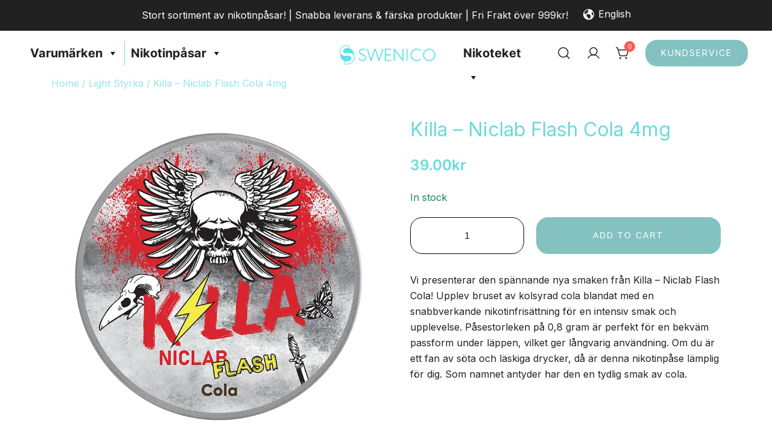

--- FILE ---
content_type: text/html; charset=UTF-8
request_url: https://www.swenico.se/produkt/killa-niclab-flash-cola-4mg/
body_size: 33356
content:
<!doctype html>
<html lang="sv-SE" prefix="og: https://ogp.me/ns#">
<head><meta charset="UTF-8"><script>if(navigator.userAgent.match(/MSIE|Internet Explorer/i)||navigator.userAgent.match(/Trident\/7\..*?rv:11/i)){var href=document.location.href;if(!href.match(/[?&]nowprocket/)){if(href.indexOf("?")==-1){if(href.indexOf("#")==-1){document.location.href=href+"?nowprocket=1"}else{document.location.href=href.replace("#","?nowprocket=1#")}}else{if(href.indexOf("#")==-1){document.location.href=href+"&nowprocket=1"}else{document.location.href=href.replace("#","&nowprocket=1#")}}}}</script><script>class RocketLazyLoadScripts{constructor(){this.triggerEvents=["keydown","mousedown","mousemove","touchmove","touchstart","touchend","wheel"],this.userEventHandler=this._triggerListener.bind(this),this.touchStartHandler=this._onTouchStart.bind(this),this.touchMoveHandler=this._onTouchMove.bind(this),this.touchEndHandler=this._onTouchEnd.bind(this),this.clickHandler=this._onClick.bind(this),this.interceptedClicks=[],window.addEventListener("pageshow",(e=>{this.persisted=e.persisted})),window.addEventListener("DOMContentLoaded",(()=>{this._preconnect3rdParties()})),this.delayedScripts={normal:[],async:[],defer:[]},this.allJQueries=[]}_addUserInteractionListener(e){document.hidden?e._triggerListener():(this.triggerEvents.forEach((t=>window.addEventListener(t,e.userEventHandler,{passive:!0}))),window.addEventListener("touchstart",e.touchStartHandler,{passive:!0}),window.addEventListener("mousedown",e.touchStartHandler),document.addEventListener("visibilitychange",e.userEventHandler))}_removeUserInteractionListener(){this.triggerEvents.forEach((e=>window.removeEventListener(e,this.userEventHandler,{passive:!0}))),document.removeEventListener("visibilitychange",this.userEventHandler)}_onTouchStart(e){"HTML"!==e.target.tagName&&(window.addEventListener("touchend",this.touchEndHandler),window.addEventListener("mouseup",this.touchEndHandler),window.addEventListener("touchmove",this.touchMoveHandler,{passive:!0}),window.addEventListener("mousemove",this.touchMoveHandler),e.target.addEventListener("click",this.clickHandler),this._renameDOMAttribute(e.target,"onclick","rocket-onclick"))}_onTouchMove(e){window.removeEventListener("touchend",this.touchEndHandler),window.removeEventListener("mouseup",this.touchEndHandler),window.removeEventListener("touchmove",this.touchMoveHandler,{passive:!0}),window.removeEventListener("mousemove",this.touchMoveHandler),e.target.removeEventListener("click",this.clickHandler),this._renameDOMAttribute(e.target,"rocket-onclick","onclick")}_onTouchEnd(e){window.removeEventListener("touchend",this.touchEndHandler),window.removeEventListener("mouseup",this.touchEndHandler),window.removeEventListener("touchmove",this.touchMoveHandler,{passive:!0}),window.removeEventListener("mousemove",this.touchMoveHandler)}_onClick(e){e.target.removeEventListener("click",this.clickHandler),this._renameDOMAttribute(e.target,"rocket-onclick","onclick"),this.interceptedClicks.push(e),e.preventDefault(),e.stopPropagation(),e.stopImmediatePropagation()}_replayClicks(){window.removeEventListener("touchstart",this.touchStartHandler,{passive:!0}),window.removeEventListener("mousedown",this.touchStartHandler),this.interceptedClicks.forEach((e=>{e.target.dispatchEvent(new MouseEvent("click",{view:e.view,bubbles:!0,cancelable:!0}))}))}_renameDOMAttribute(e,t,n){e.hasAttribute&&e.hasAttribute(t)&&(event.target.setAttribute(n,event.target.getAttribute(t)),event.target.removeAttribute(t))}_triggerListener(){this._removeUserInteractionListener(this),"loading"===document.readyState?document.addEventListener("DOMContentLoaded",this._loadEverythingNow.bind(this)):this._loadEverythingNow()}_preconnect3rdParties(){let e=[];document.querySelectorAll("script[type=rocketlazyloadscript]").forEach((t=>{if(t.hasAttribute("src")){const n=new URL(t.src).origin;n!==location.origin&&e.push({src:n,crossOrigin:t.crossOrigin||"module"===t.getAttribute("data-rocket-type")})}})),e=[...new Map(e.map((e=>[JSON.stringify(e),e]))).values()],this._batchInjectResourceHints(e,"preconnect")}async _loadEverythingNow(){this.lastBreath=Date.now(),this._delayEventListeners(),this._delayJQueryReady(this),this._handleDocumentWrite(),this._registerAllDelayedScripts(),this._preloadAllScripts(),await this._loadScriptsFromList(this.delayedScripts.normal),await this._loadScriptsFromList(this.delayedScripts.defer),await this._loadScriptsFromList(this.delayedScripts.async);try{await this._triggerDOMContentLoaded(),await this._triggerWindowLoad()}catch(e){}window.dispatchEvent(new Event("rocket-allScriptsLoaded")),this._replayClicks()}_registerAllDelayedScripts(){document.querySelectorAll("script[type=rocketlazyloadscript]").forEach((e=>{e.hasAttribute("src")?e.hasAttribute("async")&&!1!==e.async?this.delayedScripts.async.push(e):e.hasAttribute("defer")&&!1!==e.defer||"module"===e.getAttribute("data-rocket-type")?this.delayedScripts.defer.push(e):this.delayedScripts.normal.push(e):this.delayedScripts.normal.push(e)}))}async _transformScript(e){return await this._littleBreath(),new Promise((t=>{const n=document.createElement("script");[...e.attributes].forEach((e=>{let t=e.nodeName;"type"!==t&&("data-rocket-type"===t&&(t="type"),n.setAttribute(t,e.nodeValue))})),e.hasAttribute("src")?(n.addEventListener("load",t),n.addEventListener("error",t)):(n.text=e.text,t());try{e.parentNode.replaceChild(n,e)}catch(e){t()}}))}async _loadScriptsFromList(e){const t=e.shift();return t?(await this._transformScript(t),this._loadScriptsFromList(e)):Promise.resolve()}_preloadAllScripts(){this._batchInjectResourceHints([...this.delayedScripts.normal,...this.delayedScripts.defer,...this.delayedScripts.async],"preload")}_batchInjectResourceHints(e,t){var n=document.createDocumentFragment();e.forEach((e=>{if(e.src){const i=document.createElement("link");i.href=e.src,i.rel=t,"preconnect"!==t&&(i.as="script"),e.getAttribute&&"module"===e.getAttribute("data-rocket-type")&&(i.crossOrigin=!0),e.crossOrigin&&(i.crossOrigin=e.crossOrigin),n.appendChild(i)}})),document.head.appendChild(n)}_delayEventListeners(){let e={};function t(t,n){!function(t){function n(n){return e[t].eventsToRewrite.indexOf(n)>=0?"rocket-"+n:n}e[t]||(e[t]={originalFunctions:{add:t.addEventListener,remove:t.removeEventListener},eventsToRewrite:[]},t.addEventListener=function(){arguments[0]=n(arguments[0]),e[t].originalFunctions.add.apply(t,arguments)},t.removeEventListener=function(){arguments[0]=n(arguments[0]),e[t].originalFunctions.remove.apply(t,arguments)})}(t),e[t].eventsToRewrite.push(n)}function n(e,t){let n=e[t];Object.defineProperty(e,t,{get:()=>n||function(){},set(i){e["rocket"+t]=n=i}})}t(document,"DOMContentLoaded"),t(window,"DOMContentLoaded"),t(window,"load"),t(window,"pageshow"),t(document,"readystatechange"),n(document,"onreadystatechange"),n(window,"onload"),n(window,"onpageshow")}_delayJQueryReady(e){let t=window.jQuery;Object.defineProperty(window,"jQuery",{get:()=>t,set(n){if(n&&n.fn&&!e.allJQueries.includes(n)){n.fn.ready=n.fn.init.prototype.ready=function(t){e.domReadyFired?t.bind(document)(n):document.addEventListener("rocket-DOMContentLoaded",(()=>t.bind(document)(n)))};const t=n.fn.on;n.fn.on=n.fn.init.prototype.on=function(){if(this[0]===window){function e(e){return e.split(" ").map((e=>"load"===e||0===e.indexOf("load.")?"rocket-jquery-load":e)).join(" ")}"string"==typeof arguments[0]||arguments[0]instanceof String?arguments[0]=e(arguments[0]):"object"==typeof arguments[0]&&Object.keys(arguments[0]).forEach((t=>{delete Object.assign(arguments[0],{[e(t)]:arguments[0][t]})[t]}))}return t.apply(this,arguments),this},e.allJQueries.push(n)}t=n}})}async _triggerDOMContentLoaded(){this.domReadyFired=!0,await this._littleBreath(),document.dispatchEvent(new Event("rocket-DOMContentLoaded")),await this._littleBreath(),window.dispatchEvent(new Event("rocket-DOMContentLoaded")),await this._littleBreath(),document.dispatchEvent(new Event("rocket-readystatechange")),await this._littleBreath(),document.rocketonreadystatechange&&document.rocketonreadystatechange()}async _triggerWindowLoad(){await this._littleBreath(),window.dispatchEvent(new Event("rocket-load")),await this._littleBreath(),window.rocketonload&&window.rocketonload(),await this._littleBreath(),this.allJQueries.forEach((e=>e(window).trigger("rocket-jquery-load"))),await this._littleBreath();const e=new Event("rocket-pageshow");e.persisted=this.persisted,window.dispatchEvent(e),await this._littleBreath(),window.rocketonpageshow&&window.rocketonpageshow({persisted:this.persisted})}_handleDocumentWrite(){const e=new Map;document.write=document.writeln=function(t){const n=document.currentScript,i=document.createRange(),r=n.parentElement;let o=e.get(n);void 0===o&&(o=n.nextSibling,e.set(n,o));const s=document.createDocumentFragment();i.setStart(s,0),s.appendChild(i.createContextualFragment(t)),r.insertBefore(s,o)}}async _littleBreath(){Date.now()-this.lastBreath>45&&(await this._requestAnimFrame(),this.lastBreath=Date.now())}async _requestAnimFrame(){return document.hidden?new Promise((e=>setTimeout(e))):new Promise((e=>requestAnimationFrame(e)))}static run(){const e=new RocketLazyLoadScripts;e._addUserInteractionListener(e)}}RocketLazyLoadScripts.run();</script>
	
	<meta name="viewport" content="width=device-width, initial-scale=1">
	<link rel="profile" href="https://gmpg.org/xfn/11">

	
<!-- Sökmotoroptimering av Rank Math – https://rankmath.com/ -->
<title>Killa – Niclab Flash Cola 4mg - Swenico</title><link rel="preload" as="style" href="https://fonts.googleapis.com/css2?family=Inter:wght@400&#038;family=Inter:wght@400&#038;display=swap" /><link rel="stylesheet" href="https://fonts.googleapis.com/css2?family=Inter:wght@400&#038;family=Inter:wght@400&#038;display=swap" media="print" onload="this.media='all'" /><noscript><link rel="stylesheet" href="https://fonts.googleapis.com/css2?family=Inter:wght@400&#038;family=Inter:wght@400&#038;display=swap" /></noscript>
<meta name="description" content="Vi presenterar den spännande nya smaken från Killa – Niclab Flash Cola! Upplev bruset av kolsyrad cola blandat med en snabbverkande nikotinfrisättning för en intensiv smak och upplevelse. Påsestorleken på 0,8 gram är perfekt för en bekväm passform under läppen, vilket ger långvarig användning. Om du är ett fan av söta och läskiga drycker, då är denna nikotinpåse lämplig för dig. Som namnet antyder har den en tydlig smak av cola."/>
<meta name="robots" content="follow, index, max-snippet:-1, max-video-preview:-1, max-image-preview:large"/>
<link rel="canonical" href="https://www.swenico.se/produkt/killa-niclab-flash-cola-4mg/" />
<meta property="og:locale" content="sv_SE" />
<meta property="og:type" content="product" />
<meta property="og:title" content="Killa – Niclab Flash Cola 4mg - Swenico" />
<meta property="og:description" content="Vi presenterar den spännande nya smaken från Killa – Niclab Flash Cola! Upplev bruset av kolsyrad cola blandat med en snabbverkande nikotinfrisättning för en intensiv smak och upplevelse. Påsestorleken på 0,8 gram är perfekt för en bekväm passform under läppen, vilket ger långvarig användning. Om du är ett fan av söta och läskiga drycker, då är denna nikotinpåse lämplig för dig. Som namnet antyder har den en tydlig smak av cola." />
<meta property="og:url" content="https://www.swenico.se/produkt/killa-niclab-flash-cola-4mg/" />
<meta property="og:site_name" content="Swenico" />
<meta property="og:updated_time" content="2024-10-25T04:40:49+02:00" />
<meta property="og:image" content="https://usercontent.one/wp/www.swenico.se/wp-content/uploads/2023/02/Killa-–-Niclab-Flash-Cola-4mg.webp?media=1675334743" />
<meta property="og:image:secure_url" content="https://usercontent.one/wp/www.swenico.se/wp-content/uploads/2023/02/Killa-–-Niclab-Flash-Cola-4mg.webp?media=1675334743" />
<meta property="og:image:width" content="800" />
<meta property="og:image:height" content="800" />
<meta property="og:image:alt" content="Killa – Niclab Flash Cola 4mg" />
<meta property="og:image:type" content="image/webp" />
<meta property="product:price:amount" content="31.2" />
<meta property="product:price:currency" content="SEK" />
<meta property="product:availability" content="instock" />
<meta name="twitter:card" content="summary_large_image" />
<meta name="twitter:title" content="Killa – Niclab Flash Cola 4mg - Swenico" />
<meta name="twitter:description" content="Vi presenterar den spännande nya smaken från Killa – Niclab Flash Cola! Upplev bruset av kolsyrad cola blandat med en snabbverkande nikotinfrisättning för en intensiv smak och upplevelse. Påsestorleken på 0,8 gram är perfekt för en bekväm passform under läppen, vilket ger långvarig användning. Om du är ett fan av söta och läskiga drycker, då är denna nikotinpåse lämplig för dig. Som namnet antyder har den en tydlig smak av cola." />
<meta name="twitter:image" content="https://usercontent.one/wp/www.swenico.se/wp-content/uploads/2023/02/Killa-–-Niclab-Flash-Cola-4mg.webp?media=1675334743" />
<meta name="twitter:label1" content="Pris" />
<meta name="twitter:data1" content="31.20&#107;&#114;" />
<meta name="twitter:label2" content="Tillgänglighet" />
<meta name="twitter:data2" content="In stock" />
<script type="application/ld+json" class="rank-math-schema">{"@context":"https://schema.org","@graph":[{"@type":"Place","@id":"https://www.swenico.se/#place","address":{"@type":"PostalAddress","streetAddress":"Box 49","addressRegion":"Sigtuna","postalCode":"19321","addressCountry":"Sweden"}},{"@type":"Organization","@id":"https://www.swenico.se/#organization","name":"Swenico AB","url":"https://www.swenico.se","sameAs":["https://www.facebook.com/swenico.se"],"email":"info@swenico.se","address":{"@type":"PostalAddress","streetAddress":"Box 49","addressRegion":"Sigtuna","postalCode":"19321","addressCountry":"Sweden"},"logo":{"@type":"ImageObject","@id":"https://www.swenico.se/#logo","url":"https://www.swenico.se/wp-content/uploads/2022/06/cropped-Swenico.png","contentUrl":"https://www.swenico.se/wp-content/uploads/2022/06/cropped-Swenico.png","caption":"Swenico AB","inLanguage":"sv-SE","width":"1500","height":"300"},"location":{"@id":"https://www.swenico.se/#place"}},{"@type":"WebSite","@id":"https://www.swenico.se/#website","url":"https://www.swenico.se","name":"Swenico AB","publisher":{"@id":"https://www.swenico.se/#organization"},"inLanguage":"sv-SE"},{"@type":"ImageObject","@id":"https://www.swenico.se/wp-content/uploads/2023/02/Killa-\u2013-Niclab-Flash-Cola-4mg.webp","url":"https://www.swenico.se/wp-content/uploads/2023/02/Killa-\u2013-Niclab-Flash-Cola-4mg.webp","width":"800","height":"800","caption":"Killa \u2013 Niclab Flash Cola 4mg","inLanguage":"sv-SE"},{"@type":"BreadcrumbList","@id":"https://www.swenico.se/produkt/killa-niclab-flash-cola-4mg/#breadcrumb","itemListElement":[{"@type":"ListItem","position":"1","item":{"@id":"https://www.swenico.se","name":"Hem"}},{"@type":"ListItem","position":"2","item":{"@id":"https://www.swenico.se/produkt/killa-niclab-flash-cola-4mg/","name":"Killa \u2013 Niclab Flash Cola 4mg"}}]},{"@type":"ItemPage","@id":"https://www.swenico.se/produkt/killa-niclab-flash-cola-4mg/#webpage","url":"https://www.swenico.se/produkt/killa-niclab-flash-cola-4mg/","name":"Killa \u2013 Niclab Flash Cola 4mg - Swenico","datePublished":"2023-02-20T15:26:35+01:00","dateModified":"2024-10-25T04:40:49+02:00","isPartOf":{"@id":"https://www.swenico.se/#website"},"primaryImageOfPage":{"@id":"https://www.swenico.se/wp-content/uploads/2023/02/Killa-\u2013-Niclab-Flash-Cola-4mg.webp"},"inLanguage":"sv-SE","breadcrumb":{"@id":"https://www.swenico.se/produkt/killa-niclab-flash-cola-4mg/#breadcrumb"}},{"@type":"Product","name":"Killa \u2013 Niclab Flash Cola 4mg - Swenico","description":"Vi presenterar den sp\u00e4nnande nya smaken fr\u00e5n Killa \u2013 Niclab Flash Cola! Upplev bruset av kolsyrad cola blandat med en snabbverkande nikotinfris\u00e4ttning f\u00f6r en intensiv smak och upplevelse. P\u00e5sestorleken p\u00e5 0,8 gram \u00e4r perfekt f\u00f6r en bekv\u00e4m passform under l\u00e4ppen, vilket ger l\u00e5ngvarig anv\u00e4ndning. Om du \u00e4r ett fan av s\u00f6ta och l\u00e4skiga drycker, d\u00e5 \u00e4r denna nikotinp\u00e5se l\u00e4mplig f\u00f6r dig. Som namnet antyder har den en tydlig smak av cola.","sku":"KI-NF-COLA-4mg","category":"Alla Produkter","mainEntityOfPage":{"@id":"https://www.swenico.se/produkt/killa-niclab-flash-cola-4mg/#webpage"},"image":[{"@type":"ImageObject","url":"https://www.swenico.se/wp-content/uploads/2023/02/Killa-\u2013-Niclab-Flash-Cola-4mg.webp","height":"800","width":"800"}],"offers":{"@type":"Offer","price":"31.20","priceCurrency":"SEK","priceValidUntil":"2027-12-31","availability":"https://schema.org/InStock","itemCondition":"NewCondition","url":"https://www.swenico.se/produkt/killa-niclab-flash-cola-4mg/","seller":{"@type":"Organization","@id":"https://www.swenico.se/","name":"Swenico AB","url":"https://www.swenico.se","logo":"https://www.swenico.se/wp-content/uploads/2022/06/cropped-Swenico.png"},"priceSpecification":{"price":"31.2","priceCurrency":"SEK","valueAddedTaxIncluded":"false"}},"additionalProperty":[{"@type":"PropertyValue","name":"pa_styrka","value":"N/A"},{"@type":"PropertyValue","name":"pa_smak","value":"Blandad"},{"@type":"PropertyValue","name":"pa_innehall-per-dosa-gram","value":"24"},{"@type":"PropertyValue","name":"pa_vikt-per-portion-gram","value":"0.8"},{"@type":"PropertyValue","name":"pa_portioner-per-dosa","value":"30"},{"@type":"PropertyValue","name":"pa_tillverkare","value":"NGP Empire"},{"@type":"PropertyValue","name":"pa_varumarke","value":"Killa"},{"@type":"PropertyValue","name":"pa_format","value":"Normal"},{"@type":"PropertyValue","name":"pa_nikotin-styrka-mg-g","value":"4"},{"@type":"PropertyValue","name":"pa_ursprungsland","value":"Danmark"}],"@id":"https://www.swenico.se/produkt/killa-niclab-flash-cola-4mg/#richSnippet"}]}</script>
<!-- /Rank Math SEO-tillägg för WordPress -->

<link rel='dns-prefetch' href='//fonts.googleapis.com' />
<link href='https://fonts.gstatic.com' crossorigin rel='preconnect' />
<link rel="alternate" type="application/rss+xml" title="Swenico &raquo; Webbflöde" href="https://www.swenico.se/feed/" />
<link rel="alternate" type="application/rss+xml" title="Swenico &raquo; Kommentarsflöde" href="https://www.swenico.se/comments/feed/" />
<link rel="alternate" type="application/rss+xml" title="Swenico &raquo; Kommentarsflöde för Killa – Niclab Flash Cola 4mg" href="https://www.swenico.se/produkt/killa-niclab-flash-cola-4mg/feed/" />
<link rel="preload" href="https://usercontent.one/wp/www.swenico.se/wp-content/uploads/2022/06/cropped-Swenico.png?media=1675334743" as="image" />
<link rel="alternate" title="oEmbed (JSON)" type="application/json+oembed" href="https://www.swenico.se/wp-json/oembed/1.0/embed?url=https%3A%2F%2Fwww.swenico.se%2Fprodukt%2Fkilla-niclab-flash-cola-4mg%2F" />
<link rel="alternate" title="oEmbed (XML)" type="text/xml+oembed" href="https://www.swenico.se/wp-json/oembed/1.0/embed?url=https%3A%2F%2Fwww.swenico.se%2Fprodukt%2Fkilla-niclab-flash-cola-4mg%2F&#038;format=xml" />
<style id='wp-img-auto-sizes-contain-inline-css'>
img:is([sizes=auto i],[sizes^="auto," i]){contain-intrinsic-size:3000px 1500px}
/*# sourceURL=wp-img-auto-sizes-contain-inline-css */
</style>
<link rel='stylesheet' id='botiga-woocommerce-style-css' href='https://usercontent.one/wp/www.swenico.se/wp-content/themes/botiga/assets/css/woocommerce.min.css?ver=1.1.3&media=1675334743' media='all' />
<style id='botiga-woocommerce-style-inline-css'>
@font-face {
			font-family: "star";
			src: url("https://usercontent.one/wp/www.swenico.se/wp-content/plugins/woocommerce/assets/fonts/star.eot?media=1675334743");
			src: url("https://usercontent.one/wp/www.swenico.se/wp-content/plugins/woocommerce/assets/fonts/star.eot?media=1675334743?#iefix") format("embedded-opentype"),
				url("https://usercontent.one/wp/www.swenico.se/wp-content/plugins/woocommerce/assets/fonts/star.woff?media=1675334743") format("woff"),
				url("https://usercontent.one/wp/www.swenico.se/wp-content/plugins/woocommerce/assets/fonts/star.ttf?media=1675334743") format("truetype"),
				url("https://usercontent.one/wp/www.swenico.se/wp-content/plugins/woocommerce/assets/fonts/star.svg?media=1675334743#star") format("svg");
			font-weight: normal;
			font-style: normal;
		}
		@font-face {
			font-family: "WooCommerce";
			src: url("https://usercontent.one/wp/www.swenico.se/wp-content/plugins/woocommerce/assets/fonts/WooCommerce.eot?media=1675334743");
			src: url("https://usercontent.one/wp/www.swenico.se/wp-content/plugins/woocommerce/assets/fonts/WooCommerce.eot?media=1675334743?#iefix") format("embedded-opentype"),
				url("https://usercontent.one/wp/www.swenico.se/wp-content/plugins/woocommerce/assets/fonts/WooCommerce.woff?media=1675334743") format("woff"),
				url("https://usercontent.one/wp/www.swenico.se/wp-content/plugins/woocommerce/assets/fonts/WooCommerce.ttf?media=1675334743") format("truetype"),
				url("https://usercontent.one/wp/www.swenico.se/wp-content/plugins/woocommerce/assets/fonts/WooCommerce.svg?media=1675334743#WooCommerce") format("svg");
			font-weight: normal;
			font-style: normal;
		}
/*# sourceURL=botiga-woocommerce-style-inline-css */
</style>
<style id='wp-emoji-styles-inline-css'>

	img.wp-smiley, img.emoji {
		display: inline !important;
		border: none !important;
		box-shadow: none !important;
		height: 1em !important;
		width: 1em !important;
		margin: 0 0.07em !important;
		vertical-align: -0.1em !important;
		background: none !important;
		padding: 0 !important;
	}
/*# sourceURL=wp-emoji-styles-inline-css */
</style>
<style id='wp-block-library-inline-css'>
:root{--wp-block-synced-color:#7a00df;--wp-block-synced-color--rgb:122,0,223;--wp-bound-block-color:var(--wp-block-synced-color);--wp-editor-canvas-background:#ddd;--wp-admin-theme-color:#007cba;--wp-admin-theme-color--rgb:0,124,186;--wp-admin-theme-color-darker-10:#006ba1;--wp-admin-theme-color-darker-10--rgb:0,107,160.5;--wp-admin-theme-color-darker-20:#005a87;--wp-admin-theme-color-darker-20--rgb:0,90,135;--wp-admin-border-width-focus:2px}@media (min-resolution:192dpi){:root{--wp-admin-border-width-focus:1.5px}}.wp-element-button{cursor:pointer}:root .has-very-light-gray-background-color{background-color:#eee}:root .has-very-dark-gray-background-color{background-color:#313131}:root .has-very-light-gray-color{color:#eee}:root .has-very-dark-gray-color{color:#313131}:root .has-vivid-green-cyan-to-vivid-cyan-blue-gradient-background{background:linear-gradient(135deg,#00d084,#0693e3)}:root .has-purple-crush-gradient-background{background:linear-gradient(135deg,#34e2e4,#4721fb 50%,#ab1dfe)}:root .has-hazy-dawn-gradient-background{background:linear-gradient(135deg,#faaca8,#dad0ec)}:root .has-subdued-olive-gradient-background{background:linear-gradient(135deg,#fafae1,#67a671)}:root .has-atomic-cream-gradient-background{background:linear-gradient(135deg,#fdd79a,#004a59)}:root .has-nightshade-gradient-background{background:linear-gradient(135deg,#330968,#31cdcf)}:root .has-midnight-gradient-background{background:linear-gradient(135deg,#020381,#2874fc)}:root{--wp--preset--font-size--normal:16px;--wp--preset--font-size--huge:42px}.has-regular-font-size{font-size:1em}.has-larger-font-size{font-size:2.625em}.has-normal-font-size{font-size:var(--wp--preset--font-size--normal)}.has-huge-font-size{font-size:var(--wp--preset--font-size--huge)}.has-text-align-center{text-align:center}.has-text-align-left{text-align:left}.has-text-align-right{text-align:right}.has-fit-text{white-space:nowrap!important}#end-resizable-editor-section{display:none}.aligncenter{clear:both}.items-justified-left{justify-content:flex-start}.items-justified-center{justify-content:center}.items-justified-right{justify-content:flex-end}.items-justified-space-between{justify-content:space-between}.screen-reader-text{border:0;clip-path:inset(50%);height:1px;margin:-1px;overflow:hidden;padding:0;position:absolute;width:1px;word-wrap:normal!important}.screen-reader-text:focus{background-color:#ddd;clip-path:none;color:#444;display:block;font-size:1em;height:auto;left:5px;line-height:normal;padding:15px 23px 14px;text-decoration:none;top:5px;width:auto;z-index:100000}html :where(.has-border-color){border-style:solid}html :where([style*=border-top-color]){border-top-style:solid}html :where([style*=border-right-color]){border-right-style:solid}html :where([style*=border-bottom-color]){border-bottom-style:solid}html :where([style*=border-left-color]){border-left-style:solid}html :where([style*=border-width]){border-style:solid}html :where([style*=border-top-width]){border-top-style:solid}html :where([style*=border-right-width]){border-right-style:solid}html :where([style*=border-bottom-width]){border-bottom-style:solid}html :where([style*=border-left-width]){border-left-style:solid}html :where(img[class*=wp-image-]){height:auto;max-width:100%}:where(figure){margin:0 0 1em}html :where(.is-position-sticky){--wp-admin--admin-bar--position-offset:var(--wp-admin--admin-bar--height,0px)}@media screen and (max-width:600px){html :where(.is-position-sticky){--wp-admin--admin-bar--position-offset:0px}}

/*# sourceURL=wp-block-library-inline-css */
</style><style id='wp-block-image-inline-css'>
.wp-block-image>a,.wp-block-image>figure>a{display:inline-block}.wp-block-image img{box-sizing:border-box;height:auto;max-width:100%;vertical-align:bottom}@media not (prefers-reduced-motion){.wp-block-image img.hide{visibility:hidden}.wp-block-image img.show{animation:show-content-image .4s}}.wp-block-image[style*=border-radius] img,.wp-block-image[style*=border-radius]>a{border-radius:inherit}.wp-block-image.has-custom-border img{box-sizing:border-box}.wp-block-image.aligncenter{text-align:center}.wp-block-image.alignfull>a,.wp-block-image.alignwide>a{width:100%}.wp-block-image.alignfull img,.wp-block-image.alignwide img{height:auto;width:100%}.wp-block-image .aligncenter,.wp-block-image .alignleft,.wp-block-image .alignright,.wp-block-image.aligncenter,.wp-block-image.alignleft,.wp-block-image.alignright{display:table}.wp-block-image .aligncenter>figcaption,.wp-block-image .alignleft>figcaption,.wp-block-image .alignright>figcaption,.wp-block-image.aligncenter>figcaption,.wp-block-image.alignleft>figcaption,.wp-block-image.alignright>figcaption{caption-side:bottom;display:table-caption}.wp-block-image .alignleft{float:left;margin:.5em 1em .5em 0}.wp-block-image .alignright{float:right;margin:.5em 0 .5em 1em}.wp-block-image .aligncenter{margin-left:auto;margin-right:auto}.wp-block-image :where(figcaption){margin-bottom:1em;margin-top:.5em}.wp-block-image.is-style-circle-mask img{border-radius:9999px}@supports ((-webkit-mask-image:none) or (mask-image:none)) or (-webkit-mask-image:none){.wp-block-image.is-style-circle-mask img{border-radius:0;-webkit-mask-image:url('data:image/svg+xml;utf8,<svg viewBox="0 0 100 100" xmlns="http://www.w3.org/2000/svg"><circle cx="50" cy="50" r="50"/></svg>');mask-image:url('data:image/svg+xml;utf8,<svg viewBox="0 0 100 100" xmlns="http://www.w3.org/2000/svg"><circle cx="50" cy="50" r="50"/></svg>');mask-mode:alpha;-webkit-mask-position:center;mask-position:center;-webkit-mask-repeat:no-repeat;mask-repeat:no-repeat;-webkit-mask-size:contain;mask-size:contain}}:root :where(.wp-block-image.is-style-rounded img,.wp-block-image .is-style-rounded img){border-radius:9999px}.wp-block-image figure{margin:0}.wp-lightbox-container{display:flex;flex-direction:column;position:relative}.wp-lightbox-container img{cursor:zoom-in}.wp-lightbox-container img:hover+button{opacity:1}.wp-lightbox-container button{align-items:center;backdrop-filter:blur(16px) saturate(180%);background-color:#5a5a5a40;border:none;border-radius:4px;cursor:zoom-in;display:flex;height:20px;justify-content:center;opacity:0;padding:0;position:absolute;right:16px;text-align:center;top:16px;width:20px;z-index:100}@media not (prefers-reduced-motion){.wp-lightbox-container button{transition:opacity .2s ease}}.wp-lightbox-container button:focus-visible{outline:3px auto #5a5a5a40;outline:3px auto -webkit-focus-ring-color;outline-offset:3px}.wp-lightbox-container button:hover{cursor:pointer;opacity:1}.wp-lightbox-container button:focus{opacity:1}.wp-lightbox-container button:focus,.wp-lightbox-container button:hover,.wp-lightbox-container button:not(:hover):not(:active):not(.has-background){background-color:#5a5a5a40;border:none}.wp-lightbox-overlay{box-sizing:border-box;cursor:zoom-out;height:100vh;left:0;overflow:hidden;position:fixed;top:0;visibility:hidden;width:100%;z-index:100000}.wp-lightbox-overlay .close-button{align-items:center;cursor:pointer;display:flex;justify-content:center;min-height:40px;min-width:40px;padding:0;position:absolute;right:calc(env(safe-area-inset-right) + 16px);top:calc(env(safe-area-inset-top) + 16px);z-index:5000000}.wp-lightbox-overlay .close-button:focus,.wp-lightbox-overlay .close-button:hover,.wp-lightbox-overlay .close-button:not(:hover):not(:active):not(.has-background){background:none;border:none}.wp-lightbox-overlay .lightbox-image-container{height:var(--wp--lightbox-container-height);left:50%;overflow:hidden;position:absolute;top:50%;transform:translate(-50%,-50%);transform-origin:top left;width:var(--wp--lightbox-container-width);z-index:9999999999}.wp-lightbox-overlay .wp-block-image{align-items:center;box-sizing:border-box;display:flex;height:100%;justify-content:center;margin:0;position:relative;transform-origin:0 0;width:100%;z-index:3000000}.wp-lightbox-overlay .wp-block-image img{height:var(--wp--lightbox-image-height);min-height:var(--wp--lightbox-image-height);min-width:var(--wp--lightbox-image-width);width:var(--wp--lightbox-image-width)}.wp-lightbox-overlay .wp-block-image figcaption{display:none}.wp-lightbox-overlay button{background:none;border:none}.wp-lightbox-overlay .scrim{background-color:#fff;height:100%;opacity:.9;position:absolute;width:100%;z-index:2000000}.wp-lightbox-overlay.active{visibility:visible}@media not (prefers-reduced-motion){.wp-lightbox-overlay.active{animation:turn-on-visibility .25s both}.wp-lightbox-overlay.active img{animation:turn-on-visibility .35s both}.wp-lightbox-overlay.show-closing-animation:not(.active){animation:turn-off-visibility .35s both}.wp-lightbox-overlay.show-closing-animation:not(.active) img{animation:turn-off-visibility .25s both}.wp-lightbox-overlay.zoom.active{animation:none;opacity:1;visibility:visible}.wp-lightbox-overlay.zoom.active .lightbox-image-container{animation:lightbox-zoom-in .4s}.wp-lightbox-overlay.zoom.active .lightbox-image-container img{animation:none}.wp-lightbox-overlay.zoom.active .scrim{animation:turn-on-visibility .4s forwards}.wp-lightbox-overlay.zoom.show-closing-animation:not(.active){animation:none}.wp-lightbox-overlay.zoom.show-closing-animation:not(.active) .lightbox-image-container{animation:lightbox-zoom-out .4s}.wp-lightbox-overlay.zoom.show-closing-animation:not(.active) .lightbox-image-container img{animation:none}.wp-lightbox-overlay.zoom.show-closing-animation:not(.active) .scrim{animation:turn-off-visibility .4s forwards}}@keyframes show-content-image{0%{visibility:hidden}99%{visibility:hidden}to{visibility:visible}}@keyframes turn-on-visibility{0%{opacity:0}to{opacity:1}}@keyframes turn-off-visibility{0%{opacity:1;visibility:visible}99%{opacity:0;visibility:visible}to{opacity:0;visibility:hidden}}@keyframes lightbox-zoom-in{0%{transform:translate(calc((-100vw + var(--wp--lightbox-scrollbar-width))/2 + var(--wp--lightbox-initial-left-position)),calc(-50vh + var(--wp--lightbox-initial-top-position))) scale(var(--wp--lightbox-scale))}to{transform:translate(-50%,-50%) scale(1)}}@keyframes lightbox-zoom-out{0%{transform:translate(-50%,-50%) scale(1);visibility:visible}99%{visibility:visible}to{transform:translate(calc((-100vw + var(--wp--lightbox-scrollbar-width))/2 + var(--wp--lightbox-initial-left-position)),calc(-50vh + var(--wp--lightbox-initial-top-position))) scale(var(--wp--lightbox-scale));visibility:hidden}}
/*# sourceURL=https://www.swenico.se/wp-includes/blocks/image/style.min.css */
</style>
<link rel='stylesheet' id='wc-blocks-style-css' href='https://usercontent.one/wp/www.swenico.se/wp-content/plugins/woocommerce/assets/client/blocks/wc-blocks.css?ver=wc-9.1.5&media=1675334743' media='all' />
<style id='global-styles-inline-css'>
:root{--wp--preset--aspect-ratio--square: 1;--wp--preset--aspect-ratio--4-3: 4/3;--wp--preset--aspect-ratio--3-4: 3/4;--wp--preset--aspect-ratio--3-2: 3/2;--wp--preset--aspect-ratio--2-3: 2/3;--wp--preset--aspect-ratio--16-9: 16/9;--wp--preset--aspect-ratio--9-16: 9/16;--wp--preset--color--black: #000000;--wp--preset--color--cyan-bluish-gray: #abb8c3;--wp--preset--color--white: #ffffff;--wp--preset--color--pale-pink: #f78da7;--wp--preset--color--vivid-red: #cf2e2e;--wp--preset--color--luminous-vivid-orange: #ff6900;--wp--preset--color--luminous-vivid-amber: #fcb900;--wp--preset--color--light-green-cyan: #7bdcb5;--wp--preset--color--vivid-green-cyan: #00d084;--wp--preset--color--pale-cyan-blue: #8ed1fc;--wp--preset--color--vivid-cyan-blue: #0693e3;--wp--preset--color--vivid-purple: #9b51e0;--wp--preset--color--palette-1-color-0: #212121;--wp--preset--color--palette-1-color-1: #757575;--wp--preset--color--palette-1-color-2: #212121;--wp--preset--color--palette-1-color-3: #212121;--wp--preset--color--palette-1-color-4: #212121;--wp--preset--color--palette-1-color-5: #f5f5f5;--wp--preset--color--palette-1-color-6: #ffffff;--wp--preset--color--palette-1-color-7: #ffffff;--wp--preset--gradient--vivid-cyan-blue-to-vivid-purple: linear-gradient(135deg,rgb(6,147,227) 0%,rgb(155,81,224) 100%);--wp--preset--gradient--light-green-cyan-to-vivid-green-cyan: linear-gradient(135deg,rgb(122,220,180) 0%,rgb(0,208,130) 100%);--wp--preset--gradient--luminous-vivid-amber-to-luminous-vivid-orange: linear-gradient(135deg,rgb(252,185,0) 0%,rgb(255,105,0) 100%);--wp--preset--gradient--luminous-vivid-orange-to-vivid-red: linear-gradient(135deg,rgb(255,105,0) 0%,rgb(207,46,46) 100%);--wp--preset--gradient--very-light-gray-to-cyan-bluish-gray: linear-gradient(135deg,rgb(238,238,238) 0%,rgb(169,184,195) 100%);--wp--preset--gradient--cool-to-warm-spectrum: linear-gradient(135deg,rgb(74,234,220) 0%,rgb(151,120,209) 20%,rgb(207,42,186) 40%,rgb(238,44,130) 60%,rgb(251,105,98) 80%,rgb(254,248,76) 100%);--wp--preset--gradient--blush-light-purple: linear-gradient(135deg,rgb(255,206,236) 0%,rgb(152,150,240) 100%);--wp--preset--gradient--blush-bordeaux: linear-gradient(135deg,rgb(254,205,165) 0%,rgb(254,45,45) 50%,rgb(107,0,62) 100%);--wp--preset--gradient--luminous-dusk: linear-gradient(135deg,rgb(255,203,112) 0%,rgb(199,81,192) 50%,rgb(65,88,208) 100%);--wp--preset--gradient--pale-ocean: linear-gradient(135deg,rgb(255,245,203) 0%,rgb(182,227,212) 50%,rgb(51,167,181) 100%);--wp--preset--gradient--electric-grass: linear-gradient(135deg,rgb(202,248,128) 0%,rgb(113,206,126) 100%);--wp--preset--gradient--midnight: linear-gradient(135deg,rgb(2,3,129) 0%,rgb(40,116,252) 100%);--wp--preset--font-size--small: 14px;--wp--preset--font-size--medium: 20px;--wp--preset--font-size--large: 18px;--wp--preset--font-size--x-large: 42px;--wp--preset--font-size--normal: 16px;--wp--preset--font-size--larger: 24px;--wp--preset--font-size--extra-large: 32px;--wp--preset--font-size--huge: 48px;--wp--preset--font-size--gigantic: 64px;--wp--preset--font-family--inter: "Inter", sans-serif;--wp--preset--font-family--cardo: Cardo;--wp--preset--spacing--20: 0.44rem;--wp--preset--spacing--30: 0.67rem;--wp--preset--spacing--40: 1rem;--wp--preset--spacing--50: 1.5rem;--wp--preset--spacing--60: 2.25rem;--wp--preset--spacing--70: 3.38rem;--wp--preset--spacing--80: 5.06rem;--wp--preset--shadow--natural: 6px 6px 9px rgba(0, 0, 0, 0.2);--wp--preset--shadow--deep: 12px 12px 50px rgba(0, 0, 0, 0.4);--wp--preset--shadow--sharp: 6px 6px 0px rgba(0, 0, 0, 0.2);--wp--preset--shadow--outlined: 6px 6px 0px -3px rgb(255, 255, 255), 6px 6px rgb(0, 0, 0);--wp--preset--shadow--crisp: 6px 6px 0px rgb(0, 0, 0);}:where(.is-layout-flex){gap: 0.5em;}:where(.is-layout-grid){gap: 0.5em;}body .is-layout-flex{display: flex;}.is-layout-flex{flex-wrap: wrap;align-items: center;}.is-layout-flex > :is(*, div){margin: 0;}body .is-layout-grid{display: grid;}.is-layout-grid > :is(*, div){margin: 0;}:where(.wp-block-columns.is-layout-flex){gap: 2em;}:where(.wp-block-columns.is-layout-grid){gap: 2em;}:where(.wp-block-post-template.is-layout-flex){gap: 1.25em;}:where(.wp-block-post-template.is-layout-grid){gap: 1.25em;}.has-black-color{color: var(--wp--preset--color--black) !important;}.has-cyan-bluish-gray-color{color: var(--wp--preset--color--cyan-bluish-gray) !important;}.has-white-color{color: var(--wp--preset--color--white) !important;}.has-pale-pink-color{color: var(--wp--preset--color--pale-pink) !important;}.has-vivid-red-color{color: var(--wp--preset--color--vivid-red) !important;}.has-luminous-vivid-orange-color{color: var(--wp--preset--color--luminous-vivid-orange) !important;}.has-luminous-vivid-amber-color{color: var(--wp--preset--color--luminous-vivid-amber) !important;}.has-light-green-cyan-color{color: var(--wp--preset--color--light-green-cyan) !important;}.has-vivid-green-cyan-color{color: var(--wp--preset--color--vivid-green-cyan) !important;}.has-pale-cyan-blue-color{color: var(--wp--preset--color--pale-cyan-blue) !important;}.has-vivid-cyan-blue-color{color: var(--wp--preset--color--vivid-cyan-blue) !important;}.has-vivid-purple-color{color: var(--wp--preset--color--vivid-purple) !important;}.has-black-background-color{background-color: var(--wp--preset--color--black) !important;}.has-cyan-bluish-gray-background-color{background-color: var(--wp--preset--color--cyan-bluish-gray) !important;}.has-white-background-color{background-color: var(--wp--preset--color--white) !important;}.has-pale-pink-background-color{background-color: var(--wp--preset--color--pale-pink) !important;}.has-vivid-red-background-color{background-color: var(--wp--preset--color--vivid-red) !important;}.has-luminous-vivid-orange-background-color{background-color: var(--wp--preset--color--luminous-vivid-orange) !important;}.has-luminous-vivid-amber-background-color{background-color: var(--wp--preset--color--luminous-vivid-amber) !important;}.has-light-green-cyan-background-color{background-color: var(--wp--preset--color--light-green-cyan) !important;}.has-vivid-green-cyan-background-color{background-color: var(--wp--preset--color--vivid-green-cyan) !important;}.has-pale-cyan-blue-background-color{background-color: var(--wp--preset--color--pale-cyan-blue) !important;}.has-vivid-cyan-blue-background-color{background-color: var(--wp--preset--color--vivid-cyan-blue) !important;}.has-vivid-purple-background-color{background-color: var(--wp--preset--color--vivid-purple) !important;}.has-black-border-color{border-color: var(--wp--preset--color--black) !important;}.has-cyan-bluish-gray-border-color{border-color: var(--wp--preset--color--cyan-bluish-gray) !important;}.has-white-border-color{border-color: var(--wp--preset--color--white) !important;}.has-pale-pink-border-color{border-color: var(--wp--preset--color--pale-pink) !important;}.has-vivid-red-border-color{border-color: var(--wp--preset--color--vivid-red) !important;}.has-luminous-vivid-orange-border-color{border-color: var(--wp--preset--color--luminous-vivid-orange) !important;}.has-luminous-vivid-amber-border-color{border-color: var(--wp--preset--color--luminous-vivid-amber) !important;}.has-light-green-cyan-border-color{border-color: var(--wp--preset--color--light-green-cyan) !important;}.has-vivid-green-cyan-border-color{border-color: var(--wp--preset--color--vivid-green-cyan) !important;}.has-pale-cyan-blue-border-color{border-color: var(--wp--preset--color--pale-cyan-blue) !important;}.has-vivid-cyan-blue-border-color{border-color: var(--wp--preset--color--vivid-cyan-blue) !important;}.has-vivid-purple-border-color{border-color: var(--wp--preset--color--vivid-purple) !important;}.has-vivid-cyan-blue-to-vivid-purple-gradient-background{background: var(--wp--preset--gradient--vivid-cyan-blue-to-vivid-purple) !important;}.has-light-green-cyan-to-vivid-green-cyan-gradient-background{background: var(--wp--preset--gradient--light-green-cyan-to-vivid-green-cyan) !important;}.has-luminous-vivid-amber-to-luminous-vivid-orange-gradient-background{background: var(--wp--preset--gradient--luminous-vivid-amber-to-luminous-vivid-orange) !important;}.has-luminous-vivid-orange-to-vivid-red-gradient-background{background: var(--wp--preset--gradient--luminous-vivid-orange-to-vivid-red) !important;}.has-very-light-gray-to-cyan-bluish-gray-gradient-background{background: var(--wp--preset--gradient--very-light-gray-to-cyan-bluish-gray) !important;}.has-cool-to-warm-spectrum-gradient-background{background: var(--wp--preset--gradient--cool-to-warm-spectrum) !important;}.has-blush-light-purple-gradient-background{background: var(--wp--preset--gradient--blush-light-purple) !important;}.has-blush-bordeaux-gradient-background{background: var(--wp--preset--gradient--blush-bordeaux) !important;}.has-luminous-dusk-gradient-background{background: var(--wp--preset--gradient--luminous-dusk) !important;}.has-pale-ocean-gradient-background{background: var(--wp--preset--gradient--pale-ocean) !important;}.has-electric-grass-gradient-background{background: var(--wp--preset--gradient--electric-grass) !important;}.has-midnight-gradient-background{background: var(--wp--preset--gradient--midnight) !important;}.has-small-font-size{font-size: var(--wp--preset--font-size--small) !important;}.has-medium-font-size{font-size: var(--wp--preset--font-size--medium) !important;}.has-large-font-size{font-size: var(--wp--preset--font-size--large) !important;}.has-x-large-font-size{font-size: var(--wp--preset--font-size--x-large) !important;}
/*# sourceURL=global-styles-inline-css */
</style>

<style id='classic-theme-styles-inline-css'>
/*! This file is auto-generated */
.wp-block-button__link{color:#fff;background-color:#32373c;border-radius:9999px;box-shadow:none;text-decoration:none;padding:calc(.667em + 2px) calc(1.333em + 2px);font-size:1.125em}.wp-block-file__button{background:#32373c;color:#fff;text-decoration:none}
/*# sourceURL=/wp-includes/css/classic-themes.min.css */
</style>
<link rel='stylesheet' id='athemes-blocks-style-css' href='https://usercontent.one/wp/www.swenico.se/wp-content/plugins/athemes-blocks/dist/blocks.style.build.css?ver=1.0.0&media=1675334743' media='all' />
<style id='age-gate-custom-inline-css'>
:root{--ag-background-color: rgba(0,0,0,0.5);--ag-background-image-position: center center;--ag-background-image-opacity: 1;--ag-form-background: rgba(255,255,255,1);--ag-text-color: #000000;--ag-blur: 5px;}
/*# sourceURL=age-gate-custom-inline-css */
</style>
<link rel='stylesheet' id='age-gate-css' href='https://usercontent.one/wp/www.swenico.se/wp-content/plugins/age-gate/dist/main.css?ver=3.2.0&media=1675334743' media='all' />
<style id='age-gate-options-inline-css'>
:root{--ag-background-color: rgba(0,0,0,0.5);--ag-background-image-position: center center;--ag-background-image-opacity: 1;--ag-form-background: rgba(255,255,255,1);--ag-text-color: #000000;--ag-blur: 5px;}
.age-gate-wrapper ~ *,.age-gate__wrapper ~ * {filter: blur(var(--ag-blur));}
/*# sourceURL=age-gate-options-inline-css */
</style>
<link rel='stylesheet' id='photoswipe-css' href='https://usercontent.one/wp/www.swenico.se/wp-content/plugins/woocommerce/assets/css/photoswipe/photoswipe.min.css?ver=9.1.5&media=1675334743' media='all' />
<link rel='stylesheet' id='photoswipe-default-skin-css' href='https://usercontent.one/wp/www.swenico.se/wp-content/plugins/woocommerce/assets/css/photoswipe/default-skin/default-skin.min.css?ver=9.1.5&media=1675334743' media='all' />
<style id='woocommerce-inline-inline-css'>
.woocommerce form .form-row .required { visibility: visible; }
/*# sourceURL=woocommerce-inline-inline-css */
</style>
<link rel='stylesheet' id='megamenu-css' href='https://usercontent.one/wp/www.swenico.se/wp-content/uploads/maxmegamenu/style.css?media=1675334743?ver=1d6294' media='all' />
<link rel='stylesheet' id='dashicons-css' href='https://www.swenico.se/wp-includes/css/dashicons.min.css?ver=6.9' media='all' />

<link rel='stylesheet' id='botiga-style-css' href='https://usercontent.one/wp/www.swenico.se/wp-content/themes/botiga/style.css?ver=1.1.3&media=1675334743' media='all' />
<link rel='stylesheet' id='botiga-style-min-css' href='https://usercontent.one/wp/www.swenico.se/wp-content/themes/botiga/assets/css/styles.min.css?ver=1.1.3&media=1675334743' media='all' />
<link rel='stylesheet' id='botiga-custom-styles-css' href='https://usercontent.one/wp/www.swenico.se/wp-content/uploads/botiga/custom-styles.css?media=1675334743?ver=1767534117' media='all' />
<script id="tp-js-js-extra">
var trustpilot_settings = {"key":"IERkPpcsCyZUyl0i","TrustpilotScriptUrl":"https://invitejs.trustpilot.com/tp.min.js","IntegrationAppUrl":"//ecommscript-integrationapp.trustpilot.com","PreviewScriptUrl":"//ecommplugins-scripts.trustpilot.com/v2.1/js/preview.min.js","PreviewCssUrl":"//ecommplugins-scripts.trustpilot.com/v2.1/css/preview.min.css","PreviewWPCssUrl":"//ecommplugins-scripts.trustpilot.com/v2.1/css/preview_wp.css","WidgetScriptUrl":"//widget.trustpilot.com/bootstrap/v5/tp.widget.bootstrap.min.js"};
//# sourceURL=tp-js-js-extra
</script>
<script type="rocketlazyloadscript" src="https://usercontent.one/wp/www.swenico.se/wp-content/plugins/trustpilot-reviews/review/assets/js/headerScript.min.js?ver=1.0&media=1675334743&#039; async=&#039;async" id="tp-js-js"></script>
<script type="rocketlazyloadscript" src="https://www.swenico.se/wp-includes/js/jquery/jquery.min.js?ver=3.7.1" id="jquery-core-js" defer></script>
<script type="rocketlazyloadscript" src="https://www.swenico.se/wp-includes/js/jquery/jquery-migrate.min.js?ver=3.4.1" id="jquery-migrate-js" defer></script>
<script type="rocketlazyloadscript" src="https://usercontent.one/wp/www.swenico.se/wp-content/plugins/woocommerce/assets/js/jquery-blockui/jquery.blockUI.min.js?ver=2.7.0-wc.9.1.5&media=1675334743" id="jquery-blockui-js" defer data-wp-strategy="defer"></script>
<script id="wc-add-to-cart-js-extra">
var wc_add_to_cart_params = {"ajax_url":"/wp-admin/admin-ajax.php","wc_ajax_url":"/?wc-ajax=%%endpoint%%","i18n_view_cart":"View cart","cart_url":"https://www.swenico.se/varukorg/","is_cart":"","cart_redirect_after_add":"no"};
//# sourceURL=wc-add-to-cart-js-extra
</script>
<script type="rocketlazyloadscript" src="https://usercontent.one/wp/www.swenico.se/wp-content/plugins/woocommerce/assets/js/frontend/add-to-cart.min.js?ver=9.1.5&media=1675334743" id="wc-add-to-cart-js" defer data-wp-strategy="defer"></script>
<script type="rocketlazyloadscript" src="https://usercontent.one/wp/www.swenico.se/wp-content/plugins/woocommerce/assets/js/photoswipe/photoswipe.min.js?ver=4.1.1-wc.9.1.5&media=1675334743" id="photoswipe-js" defer data-wp-strategy="defer"></script>
<script type="rocketlazyloadscript" src="https://usercontent.one/wp/www.swenico.se/wp-content/plugins/woocommerce/assets/js/photoswipe/photoswipe-ui-default.min.js?ver=4.1.1-wc.9.1.5&media=1675334743" id="photoswipe-ui-default-js" defer data-wp-strategy="defer"></script>
<script id="wc-single-product-js-extra">
var wc_single_product_params = {"i18n_required_rating_text":"Please select a rating","review_rating_required":"yes","flexslider":{"rtl":false,"animation":"slide","smoothHeight":true,"directionNav":false,"controlNav":"thumbnails","slideshow":false,"animationSpeed":500,"animationLoop":false,"allowOneSlide":false},"zoom_enabled":"","zoom_options":[],"photoswipe_enabled":"1","photoswipe_options":{"shareEl":false,"closeOnScroll":false,"history":false,"hideAnimationDuration":0,"showAnimationDuration":0},"flexslider_enabled":""};
//# sourceURL=wc-single-product-js-extra
</script>
<script type="rocketlazyloadscript" src="https://usercontent.one/wp/www.swenico.se/wp-content/plugins/woocommerce/assets/js/frontend/single-product.min.js?ver=9.1.5&media=1675334743" id="wc-single-product-js" defer data-wp-strategy="defer"></script>
<script type="rocketlazyloadscript" src="https://usercontent.one/wp/www.swenico.se/wp-content/plugins/woocommerce/assets/js/js-cookie/js.cookie.min.js?ver=2.1.4-wc.9.1.5&media=1675334743" id="js-cookie-js" defer data-wp-strategy="defer"></script>
<script id="woocommerce-js-extra">
var woocommerce_params = {"ajax_url":"/wp-admin/admin-ajax.php","wc_ajax_url":"/?wc-ajax=%%endpoint%%"};
//# sourceURL=woocommerce-js-extra
</script>
<script type="rocketlazyloadscript" src="https://usercontent.one/wp/www.swenico.se/wp-content/plugins/woocommerce/assets/js/frontend/woocommerce.min.js?ver=9.1.5&media=1675334743" id="woocommerce-js" defer data-wp-strategy="defer"></script>
<link rel="https://api.w.org/" href="https://www.swenico.se/wp-json/" /><link rel="alternate" title="JSON" type="application/json" href="https://www.swenico.se/wp-json/wp/v2/product/2889" /><link rel="EditURI" type="application/rsd+xml" title="RSD" href="https://www.swenico.se/xmlrpc.php?rsd" />
<meta name="generator" content="WordPress 6.9" />
<link rel='shortlink' href='https://www.swenico.se/?p=2889' />
<style>[class*=" icon-oc-"],[class^=icon-oc-]{speak:none;font-style:normal;font-weight:400;font-variant:normal;text-transform:none;line-height:1;-webkit-font-smoothing:antialiased;-moz-osx-font-smoothing:grayscale}.icon-oc-one-com-white-32px-fill:before{content:"901"}.icon-oc-one-com:before{content:"900"}#one-com-icon,.toplevel_page_onecom-wp .wp-menu-image{speak:none;display:flex;align-items:center;justify-content:center;text-transform:none;line-height:1;-webkit-font-smoothing:antialiased;-moz-osx-font-smoothing:grayscale}.onecom-wp-admin-bar-item>a,.toplevel_page_onecom-wp>.wp-menu-name{font-size:16px;font-weight:400;line-height:1}.toplevel_page_onecom-wp>.wp-menu-name img{width:69px;height:9px;}.wp-submenu-wrap.wp-submenu>.wp-submenu-head>img{width:88px;height:auto}.onecom-wp-admin-bar-item>a img{height:7px!important}.onecom-wp-admin-bar-item>a img,.toplevel_page_onecom-wp>.wp-menu-name img{opacity:.8}.onecom-wp-admin-bar-item.hover>a img,.toplevel_page_onecom-wp.wp-has-current-submenu>.wp-menu-name img,li.opensub>a.toplevel_page_onecom-wp>.wp-menu-name img{opacity:1}#one-com-icon:before,.onecom-wp-admin-bar-item>a:before,.toplevel_page_onecom-wp>.wp-menu-image:before{content:'';position:static!important;background-color:rgba(240,245,250,.4);border-radius:102px;width:18px;height:18px;padding:0!important}.onecom-wp-admin-bar-item>a:before{width:14px;height:14px}.onecom-wp-admin-bar-item.hover>a:before,.toplevel_page_onecom-wp.opensub>a>.wp-menu-image:before,.toplevel_page_onecom-wp.wp-has-current-submenu>.wp-menu-image:before{background-color:#76b82a}.onecom-wp-admin-bar-item>a{display:inline-flex!important;align-items:center;justify-content:center}#one-com-logo-wrapper{font-size:4em}#one-com-icon{vertical-align:middle}.imagify-welcome{display:none !important;}</style><style>.woocommerce-product-gallery{ opacity: 1 !important; }</style>		<script type="rocketlazyloadscript">
			( function() {
				window.onpageshow = function( event ) {
					// Defined window.wpforms means that a form exists on a page.
					// If so and back/forward button has been clicked,
					// force reload a page to prevent the submit button state stuck.
					if ( typeof window.wpforms !== 'undefined' && event.persisted ) {
						window.location.reload();
					}
				};
			}() );
		</script>
		<link rel="preconnect" href="//fonts.googleapis.com"><link rel="preconnect" href="https://fonts.gstatic.com" crossorigin>	<noscript><style>.woocommerce-product-gallery{ opacity: 1 !important; }</style></noscript>
			<style type="text/css">
					.site-title,
			.site-description {
				position: absolute;
				clip: rect(1px, 1px, 1px, 1px);
				}
					</style>
		<script type="rocketlazyloadscript" id="google_gtagjs" src="https://www.googletagmanager.com/gtag/js?id=G-SZNJEWDLLB" async></script>
<script type="rocketlazyloadscript" id="google_gtagjs-inline">
window.dataLayer = window.dataLayer || [];function gtag(){dataLayer.push(arguments);}gtag('js', new Date());gtag('config', 'G-SZNJEWDLLB', {} );
</script>
<style class='wp-fonts-local'>
@font-face{font-family:Inter;font-style:normal;font-weight:300 900;font-display:fallback;src:url('https://usercontent.one/wp/www.swenico.se/wp-content/plugins/woocommerce/assets/fonts/Inter-VariableFont_slnt,wght.woff2?media=1675334743') format('woff2');font-stretch:normal;}
@font-face{font-family:Cardo;font-style:normal;font-weight:400;font-display:fallback;src:url('https://usercontent.one/wp/www.swenico.se/wp-content/plugins/woocommerce/assets/fonts/cardo_normal_400.woff2?media=1675334743') format('woff2');}
</style>
<link rel="icon" href="https://usercontent.one/wp/www.swenico.se/wp-content/uploads/2022/06/cropped-Swenico-2-32x32.png?media=1675334743" sizes="32x32" />
<link rel="icon" href="https://usercontent.one/wp/www.swenico.se/wp-content/uploads/2022/06/cropped-Swenico-2-192x192.png?media=1675334743" sizes="192x192" />
<link rel="apple-touch-icon" href="https://usercontent.one/wp/www.swenico.se/wp-content/uploads/2022/06/cropped-Swenico-2-180x180.png?media=1675334743" />
<meta name="msapplication-TileImage" content="https://usercontent.one/wp/www.swenico.se/wp-content/uploads/2022/06/cropped-Swenico-2-270x270.png?media=1675334743" />
<style type="text/css">/** Mega Menu CSS: fs **/</style>
<noscript><style id="rocket-lazyload-nojs-css">.rll-youtube-player, [data-lazy-src]{display:none !important;}</style></noscript>	
</head>

<body class="wp-singular product-template-default single single-product postid-2889 wp-custom-logo wp-embed-responsive wp-theme-botiga theme-botiga woocommerce woocommerce-page woocommerce-no-js mega-menu-primary mega-menu-max-mega-menu-2 header-header_layout_1 woocommerce-active shop-columns-tablet-3 shop-columns-mobile-2 hide-reading-progress quantity-button-style6 botiga-multistep-checkout">
	<div class="single-product botiga-quick-view-popup">
		<div class="botiga-quick-view-loader">
			<svg xmlns="http://www.w3.org/2000/svg" width="25" height="25" viewBox="0 0 512 512" aria-hidden="true" focusable="false">
				<path fill="#FFF" d="M288 39.056v16.659c0 10.804 7.281 20.159 17.686 23.066C383.204 100.434 440 171.518 440 256c0 101.689-82.295 184-184 184-101.689 0-184-82.295-184-184 0-84.47 56.786-155.564 134.312-177.219C216.719 75.874 224 66.517 224 55.712V39.064c0-15.709-14.834-27.153-30.046-23.234C86.603 43.482 7.394 141.206 8.003 257.332c.72 137.052 111.477 246.956 248.531 246.667C393.255 503.711 504 392.788 504 256c0-115.633-79.14-212.779-186.211-240.236C302.678 11.889 288 23.456 288 39.056z" />
			</svg>
		</div>
		<div class="botiga-quick-view-popup-content">
			<a href="#" class="botiga-quick-view-popup-close-button">
				<i class="ws-svg-icon"><svg width="16" height="16" fill="none" viewBox="0 0 16 16" xmlns="http://www.w3.org/2000/svg"><path d="M2.219.781L.78 2.22 9.562 11l-8.78 8.781 1.437 1.438L11 12.437l8.781 8.782 1.438-1.438L12.437 11l8.782-8.781L19.78.78 11 9.562 2.219.783z" /></svg></i>
			</a>
			<div class="botiga-quick-view-popup-content-ajax"></div>
		</div>
	</div>
	
	

<div id="page" class="site">

	<a class="skip-link screen-reader-text" href="#primary">Skip to content</a>

	
			<div class="top-bar visibility-all">
				<div class="container-fluid">
					<div class="top-bar-inner">
						<div class="row valign">

															<div class="col header-elements delimiter-none">
												<div class="header-item top-bar-text">
				Stort sortiment av nikotinpåsar! | Snabba leverans &amp; färska produkter | Fri Frakt över 999kr!			</div>
							
			<nav class="header-item top-bar-secondary-navigation secondary-navigation botiga-dropdown">
				<div class="menu-top-meny-container"><ul id="secondary" class="menu"><li id="menu-item-2632" class="menu-item menu-item-type-custom menu-item-object-custom menu-item-2632"><a href="https://www.swenico.com"><span class="dashicons dashicons-admin-site"></span> English</a></li>
</ul></div>			</nav>
											</div>
														
						</div>
					</div>
				</div>
			</div>
							
				<header id="masthead" class="site-header header_layout_1 sticky-header sticky-always">
					<div class="container-fluid">
						<div class="site-header-inner">
							<div class="row valign">
								<div class="col-md-5">
													<div id="mega-menu-wrap-primary" class="mega-menu-wrap"><div class="mega-menu-toggle"><div class="mega-toggle-blocks-left"></div><div class="mega-toggle-blocks-center"></div><div class="mega-toggle-blocks-right"><div class='mega-toggle-block mega-menu-toggle-animated-block mega-toggle-block-0' id='mega-toggle-block-0'><button aria-label="Toggle Menu" class="mega-toggle-animated mega-toggle-animated-slider" type="button" aria-expanded="false">
                  <span class="mega-toggle-animated-box">
                    <span class="mega-toggle-animated-inner"></span>
                  </span>
                </button></div></div></div><ul id="mega-menu-primary" class="mega-menu max-mega-menu mega-menu-horizontal mega-no-js" data-event="hover_intent" data-effect="fade_up" data-effect-speed="200" data-effect-mobile="disabled" data-effect-speed-mobile="0" data-mobile-force-width="body" data-second-click="go" data-document-click="collapse" data-vertical-behaviour="standard" data-breakpoint="768" data-unbind="true" data-mobile-state="collapse_all" data-hover-intent-timeout="300" data-hover-intent-interval="100"><li class='mega-sub-menu-columns mega-menu-item mega-menu-item-type-post_type mega-menu-item-object-page mega-menu-item-has-children mega-current_page_parent mega-menu-megamenu mega-align-bottom-left mega-menu-grid mega-menu-item-47 sub-menu-columns' id='mega-menu-item-47'><a class="mega-menu-link" href="https://www.swenico.se/produkter/" aria-haspopup="true" aria-expanded="false" tabindex="0">Varumärken<span class="mega-indicator"></span></a>
<ul class="mega-sub-menu">
<li class='mega-menu-row' id='mega-menu-47-0'>
	<ul class="mega-sub-menu">
<li class='mega-menu-column mega-menu-columns-5-of-12' id='mega-menu-47-0-0'>
		<ul class="mega-sub-menu">
<li class='mega-sub-menu mega-menu-item mega-menu-item-type-taxonomy mega-menu-item-object-product_cat mega-menu-item-744 sub-menu' id='mega-menu-item-744'><a class="mega-menu-link" href="https://www.swenico.se/varumarken/xqs/">XQS</a></li><li class='mega-sub-menu mega-menu-item mega-menu-item-type-taxonomy mega-menu-item-object-product_cat mega-menu-item-738 sub-menu' id='mega-menu-item-738'><a class="mega-menu-link" href="https://www.swenico.se/varumarken/zyn/">ZYN</a></li><li class='mega-sub-menu mega-menu-item mega-menu-item-type-taxonomy mega-menu-item-object-product_cat mega-current_page_parent mega-menu-item-739 sub-menu' id='mega-menu-item-739'><a class="mega-menu-link" href="https://www.swenico.se/varumarken/velo/">VELO</a></li><li class='mega-sub-menu mega-menu-item mega-menu-item-type-taxonomy mega-menu-item-object-product_cat mega-menu-item-743 sub-menu' id='mega-menu-item-743'><a class="mega-menu-link" href="https://www.swenico.se/varumarken/lyft/">LYFT</a></li><li class='mega-sub-menu mega-menu-item mega-menu-item-type-taxonomy mega-menu-item-object-product_cat mega-menu-item-742 sub-menu' id='mega-menu-item-742'><a class="mega-menu-link" href="https://www.swenico.se/varumarken/volt/">VOLT</a></li><li class='mega-sub-menu mega-menu-item mega-menu-item-type-taxonomy mega-menu-item-object-product_cat mega-menu-item-1004 sub-menu' id='mega-menu-item-1004'><a class="mega-menu-link" href="https://www.swenico.se/varumarken/helwit/">Helwit</a></li><li class='mega-menu-item mega-menu-item-type-taxonomy mega-menu-item-object-product_cat mega-menu-item-3035' id='mega-menu-item-3035'><a class="mega-menu-link" href="https://www.swenico.se/varumarken/buff-1up/">BUFF 1UP</a></li><li class='mega-menu-item mega-menu-item-type-taxonomy mega-menu-item-object-product_cat mega-menu-item-1615' id='mega-menu-item-1615'><a class="mega-menu-link" href="https://www.swenico.se/varumarken/lundgrens/">Lundgrens</a></li><li class='mega-menu-item mega-menu-item-type-taxonomy mega-menu-item-object-product_cat mega-menu-item-3041' id='mega-menu-item-3041'><a class="mega-menu-link" href="https://www.swenico.se/varumarken/vyou/">V&amp;YOU</a></li><li class='mega-menu-item mega-menu-item-type-taxonomy mega-menu-item-object-product_cat mega-menu-item-3042' id='mega-menu-item-3042'><a class="mega-menu-link" href="https://www.swenico.se/varumarken/valo-sweden/">VALØ Sweden</a></li><li class='mega-menu-item mega-menu-item-type-taxonomy mega-menu-item-object-product_cat mega-menu-item-3045' id='mega-menu-item-3045'><a class="mega-menu-link" href="https://www.swenico.se/varumarken/white-fox/">White Fox</a></li><li class='mega-menu-item mega-menu-item-type-taxonomy mega-menu-item-object-product_cat mega-menu-item-3043' id='mega-menu-item-3043'><a class="mega-menu-link" href="https://www.swenico.se/varumarken/vont/">Vont</a></li><li class='mega-menu-item mega-menu-item-type-taxonomy mega-menu-item-object-product_cat mega-menu-item-3036' id='mega-menu-item-3036'><a class="mega-menu-link" href="https://www.swenico.se/varumarken/fumi/">FUMI</a></li><li class='mega-menu-item mega-menu-item-type-taxonomy mega-menu-item-object-product_cat mega-menu-item-3157' id='mega-menu-item-3157'><a class="mega-menu-link" href="https://www.swenico.se/varumarken/rabbit/">RaBBIT</a></li><li class='mega-menu-item mega-menu-item-type-taxonomy mega-menu-item-object-product_cat mega-menu-item-3657' id='mega-menu-item-3657'><a class="mega-menu-link" href="https://www.swenico.se/varumarken/zeus/">ZEUS</a></li><li class='mega-menu-item mega-menu-item-type-taxonomy mega-menu-item-object-product_cat mega-menu-item-3655' id='mega-menu-item-3655'><a class="mega-menu-link" href="https://www.swenico.se/varumarken/grant/">GRANT</a></li>		</ul>
</li><li class='mega-menu-column mega-menu-columns-6-of-12' id='mega-menu-47-0-1'>
		<ul class="mega-sub-menu">
<li class='mega-menu-item mega-menu-item-type-taxonomy mega-menu-item-object-product_cat mega-menu-item-3769' id='mega-menu-item-3769'><a class="mega-menu-link" href="https://www.swenico.se/varumarken/loop/">LOOP</a></li><li class='mega-menu-item mega-menu-item-type-taxonomy mega-menu-item-object-product_cat mega-menu-item-1003' id='mega-menu-item-1003'><a class="mega-menu-link" href="https://www.swenico.se/varumarken/skruf/">Skruf Super White</a></li><li class='mega-menu-item mega-menu-item-type-taxonomy mega-menu-item-object-product_cat mega-menu-item-1005' id='mega-menu-item-1005'><a class="mega-menu-link" href="https://www.swenico.se/varumarken/ace/">ACE</a></li><li class='mega-menu-item mega-menu-item-type-taxonomy mega-menu-item-object-product_cat mega-menu-item-1006' id='mega-menu-item-1006'><a class="mega-menu-link" href="https://www.swenico.se/varumarken/klint/">Klint</a></li><li class='mega-menu-item mega-menu-item-type-taxonomy mega-menu-item-object-product_cat mega-menu-item-1008' id='mega-menu-item-1008'><a class="mega-menu-link" href="https://www.swenico.se/varumarken/on/">On!</a></li><li class='mega-menu-item mega-menu-item-type-taxonomy mega-menu-item-object-product_cat mega-menu-item-1010' id='mega-menu-item-1010'><a class="mega-menu-link" href="https://www.swenico.se/varumarken/shiro/">Shiro</a></li><li class='mega-menu-item mega-menu-item-type-taxonomy mega-menu-item-object-product_cat mega-menu-item-1009' id='mega-menu-item-1009'><a class="mega-menu-link" href="https://www.swenico.se/varumarken/xr-free-from-tobacco/">XR Free from tobacco</a></li><li class='mega-menu-item mega-menu-item-type-taxonomy mega-menu-item-object-product_cat mega-menu-item-3037' id='mega-menu-item-3037'><a class="mega-menu-link" href="https://www.swenico.se/varumarken/kickup/">Kickup</a></li><li class='mega-menu-item mega-menu-item-type-taxonomy mega-menu-item-object-product_cat mega-menu-item-3039' id='mega-menu-item-3039'><a class="mega-menu-link" href="https://www.swenico.se/varumarken/lx/">L!X</a></li><li class='mega-menu-item mega-menu-item-type-taxonomy mega-menu-item-object-product_cat mega-current-product-ancestor mega-current-menu-parent mega-current-product-parent mega-collapse-children mega-menu-item-3038' id='mega-menu-item-3038'><a class="mega-menu-link" href="https://www.swenico.se/varumarken/killa/">KILLA</a></li><li class='mega-menu-item mega-menu-item-type-taxonomy mega-menu-item-object-product_cat mega-menu-item-3040' id='mega-menu-item-3040'><a class="mega-menu-link" href="https://www.swenico.se/varumarken/nois/">NOIS</a></li><li class='mega-menu-item mega-menu-item-type-taxonomy mega-menu-item-object-product_cat mega-menu-item-3044' id='mega-menu-item-3044'><a class="mega-menu-link" href="https://www.swenico.se/varumarken/were-the-future/">We’re The Future</a></li><li class='mega-menu-item mega-menu-item-type-taxonomy mega-menu-item-object-product_cat mega-menu-item-3046' id='mega-menu-item-3046'><a class="mega-menu-link" href="https://www.swenico.se/varumarken/zafari/">Zafari</a></li><li class='mega-menu-item mega-menu-item-type-taxonomy mega-menu-item-object-product_cat mega-menu-item-3158' id='mega-menu-item-3158'><a class="mega-menu-link" href="https://www.swenico.se/varumarken/pablo/">PABLO</a></li><li class='mega-menu-item mega-menu-item-type-taxonomy mega-menu-item-object-product_cat mega-menu-item-3034' id='mega-menu-item-3034'><a class="mega-menu-link" href="https://www.swenico.se/varumarken/bit/">BIT</a></li><li class='mega-menu-item mega-menu-item-type-taxonomy mega-menu-item-object-product_cat mega-menu-item-3656' id='mega-menu-item-3656'><a class="mega-menu-link" href="https://www.swenico.se/varumarken/skatta/">SKATTA</a></li>		</ul>
</li>	</ul>
</li></ul>
</li><li class='mega-menu-item mega-menu-item-type-post_type mega-menu-item-object-page mega-menu-item-has-children mega-current_page_parent mega-align-bottom-left mega-menu-flyout mega-menu-item-3428' id='mega-menu-item-3428'><a class="mega-menu-link" href="https://www.swenico.se/produkter/" aria-haspopup="true" aria-expanded="false" tabindex="0">Nikotinpåsar<span class="mega-indicator"></span></a>
<ul class="mega-sub-menu">
<li class='mega-menu-item mega-menu-item-type-custom mega-menu-item-object-custom mega-menu-item-has-children mega-has-icon mega-icon-left mega-menu-item-3273' id='mega-menu-item-3273'><a class="dashicons-color-picker mega-menu-link" href="#" aria-haspopup="true" aria-expanded="false">Smaker<span class="mega-indicator"></span></a>
	<ul class="mega-sub-menu">
<li class='mega-menu-item mega-menu-item-type-taxonomy mega-menu-item-object-product_cat mega-menu-item-3420' id='mega-menu-item-3420'><a class="mega-menu-link" href="https://www.swenico.se/varumarken/citrus/">Citrus Smak</a></li><li class='mega-menu-item mega-menu-item-type-taxonomy mega-menu-item-object-product_cat mega-menu-item-3423' id='mega-menu-item-3423'><a class="mega-menu-link" href="https://www.swenico.se/varumarken/kaffe/">Kaffe Smak</a></li><li class='mega-menu-item mega-menu-item-type-taxonomy mega-menu-item-object-product_cat mega-menu-item-3422' id='mega-menu-item-3422'><a class="mega-menu-link" href="https://www.swenico.se/varumarken/frukt/">Frukt Smak</a></li><li class='mega-menu-item mega-menu-item-type-taxonomy mega-menu-item-object-product_cat mega-menu-item-3424' id='mega-menu-item-3424'><a class="mega-menu-link" href="https://www.swenico.se/varumarken/lakrits/">Lakrits Smak</a></li><li class='mega-menu-item mega-menu-item-type-taxonomy mega-menu-item-object-product_cat mega-current-product-ancestor mega-current-menu-parent mega-current-product-parent mega-menu-item-3421' id='mega-menu-item-3421'><a class="mega-menu-link" href="https://www.swenico.se/varumarken/cola/">Cola Smak</a></li><li class='mega-menu-item mega-menu-item-type-taxonomy mega-menu-item-object-product_cat mega-menu-item-3419' id='mega-menu-item-3419'><a class="mega-menu-link" href="https://www.swenico.se/varumarken/blandad-smak/">Blandad Smak</a></li><li class='mega-menu-item mega-menu-item-type-taxonomy mega-menu-item-object-product_cat mega-menu-item-3425' id='mega-menu-item-3425'><a class="mega-menu-link" href="https://www.swenico.se/varumarken/mint/">Mint smak</a></li><li class='mega-menu-item mega-menu-item-type-taxonomy mega-menu-item-object-product_cat mega-menu-item-3418' id='mega-menu-item-3418'><a class="mega-menu-link" href="https://www.swenico.se/varumarken/bar/">Bär Smak</a></li>	</ul>
</li><li class='mega-menu-item mega-menu-item-type-custom mega-menu-item-object-custom mega-menu-item-has-children mega-has-icon mega-icon-left mega-menu-item-3280' id='mega-menu-item-3280'><a class="dashicons-chart-bar mega-menu-link" href="#" aria-haspopup="true" aria-expanded="false">Styrka<span class="mega-indicator"></span></a>
	<ul class="mega-sub-menu">
<li class='mega-menu-item mega-menu-item-type-taxonomy mega-menu-item-object-product_cat mega-current-product-ancestor mega-current-menu-parent mega-current-product-parent mega-menu-item-3524' id='mega-menu-item-3524'><a class="mega-menu-link" href="https://www.swenico.se/varumarken/light/">Light Styrka</a></li><li class='mega-menu-item mega-menu-item-type-taxonomy mega-menu-item-object-product_cat mega-menu-item-3525' id='mega-menu-item-3525'><a class="mega-menu-link" href="https://www.swenico.se/varumarken/normal/">Normal Styrka</a></li><li class='mega-menu-item mega-menu-item-type-taxonomy mega-menu-item-object-product_cat mega-menu-item-3526' id='mega-menu-item-3526'><a class="mega-menu-link" href="https://www.swenico.se/varumarken/strong/">Strong Styrka</a></li><li class='mega-menu-item mega-menu-item-type-taxonomy mega-menu-item-object-product_cat mega-menu-item-3523' id='mega-menu-item-3523'><a class="mega-menu-link" href="https://www.swenico.se/varumarken/extra-strong/">Extra Strong Styrka</a></li><li class='mega-menu-item mega-menu-item-type-taxonomy mega-menu-item-object-product_cat mega-menu-item-3527' id='mega-menu-item-3527'><a class="mega-menu-link" href="https://www.swenico.se/varumarken/nikotinfritt/">Nikotinfritt</a></li>	</ul>
</li><li class='mega-menu-item mega-menu-item-type-custom mega-menu-item-object-custom mega-menu-item-has-children mega-has-icon mega-icon-left mega-menu-item-3285' id='mega-menu-item-3285'><a class="dashicons-image-filter mega-menu-link" href="#" aria-haspopup="true" aria-expanded="false">Format<span class="mega-indicator"></span></a>
	<ul class="mega-sub-menu">
<li class='mega-menu-item mega-menu-item-type-taxonomy mega-menu-item-object-product_cat mega-menu-item-3534' id='mega-menu-item-3534'><a class="mega-menu-link" href="https://www.swenico.se/varumarken/slim/">Slim</a></li><li class='mega-menu-item mega-menu-item-type-taxonomy mega-menu-item-object-product_cat mega-current-product-ancestor mega-current-menu-parent mega-current-product-parent mega-menu-item-3533' id='mega-menu-item-3533'><a class="mega-menu-link" href="https://www.swenico.se/varumarken/normal-format/">Normal</a></li><li class='mega-menu-item mega-menu-item-type-taxonomy mega-menu-item-object-product_cat mega-menu-item-3535' id='mega-menu-item-3535'><a class="mega-menu-link" href="https://www.swenico.se/varumarken/mini/">Mini</a></li><li class='mega-menu-item mega-menu-item-type-taxonomy mega-menu-item-object-product_cat mega-menu-item-3536' id='mega-menu-item-3536'><a class="mega-menu-link" href="https://www.swenico.se/varumarken/mini-dry/">Mini Dry</a></li>	</ul>
</li><li class='mega-menu-item mega-menu-item-type-custom mega-menu-item-object-custom mega-menu-item-has-children mega-has-icon mega-icon-left mega-menu-item-3290' id='mega-menu-item-3290'><a class="dashicons-admin-site-alt mega-menu-link" href="#" aria-haspopup="true" aria-expanded="false">Ursprungsland<span class="mega-indicator"></span></a>
	<ul class="mega-sub-menu">
<li class='mega-menu-item mega-menu-item-type-taxonomy mega-menu-item-object-product_cat mega-menu-item-3541' id='mega-menu-item-3541'><a class="mega-menu-link" href="https://www.swenico.se/varumarken/sverige/">Sverige</a></li><li class='mega-menu-item mega-menu-item-type-taxonomy mega-menu-item-object-product_cat mega-current-product-ancestor mega-current-menu-parent mega-current-product-parent mega-menu-item-3542' id='mega-menu-item-3542'><a class="mega-menu-link" href="https://www.swenico.se/varumarken/danmark/">Danmark</a></li><li class='mega-menu-item mega-menu-item-type-taxonomy mega-menu-item-object-product_cat mega-menu-item-3543' id='mega-menu-item-3543'><a class="mega-menu-link" href="https://www.swenico.se/varumarken/storbritanien/">Storbritanien</a></li><li class='mega-menu-item mega-menu-item-type-taxonomy mega-menu-item-object-product_cat mega-menu-item-3544' id='mega-menu-item-3544'><a class="mega-menu-link" href="https://www.swenico.se/varumarken/litauen/">Litauen</a></li><li class='mega-menu-item mega-menu-item-type-taxonomy mega-menu-item-object-product_cat mega-menu-item-3545' id='mega-menu-item-3545'><a class="mega-menu-link" href="https://www.swenico.se/varumarken/polen/">Polen</a></li><li class='mega-menu-item mega-menu-item-type-taxonomy mega-menu-item-object-product_cat mega-menu-item-3546' id='mega-menu-item-3546'><a class="mega-menu-link" href="https://www.swenico.se/varumarken/kanada/">Kanada</a></li><li class='mega-menu-item mega-menu-item-type-taxonomy mega-menu-item-object-product_cat mega-menu-item-3547' id='mega-menu-item-3547'><a class="mega-menu-link" href="https://www.swenico.se/varumarken/estland/">Estland</a></li>	</ul>
</li><li class='mega-menu-item mega-menu-item-type-custom mega-menu-item-object-custom mega-menu-item-has-children mega-has-icon mega-icon-left mega-menu-item-3298' id='mega-menu-item-3298'><a class="dashicons-store mega-menu-link" href="#" aria-haspopup="true" aria-expanded="false">Tillverkare<span class="mega-indicator"></span></a>
	<ul class="mega-sub-menu">
<li class='mega-menu-item mega-menu-item-type-taxonomy mega-menu-item-object-product_cat mega-menu-item-3581' id='mega-menu-item-3581'><a class="mega-menu-link" href="https://www.swenico.se/varumarken/gn-tobacco/">GN Tobacco</a></li><li class='mega-menu-item mega-menu-item-type-taxonomy mega-menu-item-object-product_cat mega-menu-item-3582' id='mega-menu-item-3582'><a class="mega-menu-link" href="https://www.swenico.se/varumarken/habit-factory/">Habit Factory</a></li><li class='mega-menu-item mega-menu-item-type-taxonomy mega-menu-item-object-product_cat mega-current-product-ancestor mega-current-menu-parent mega-current-product-parent mega-menu-item-3583' id='mega-menu-item-3583'><a class="mega-menu-link" href="https://www.swenico.se/varumarken/n-g-p-tobacco-aps/">N.G.P Tobacco APS</a></li><li class='mega-menu-item mega-menu-item-type-taxonomy mega-menu-item-object-product_cat mega-current-product-ancestor mega-current-menu-parent mega-current-product-parent mega-menu-item-3584' id='mega-menu-item-3584'><a class="mega-menu-link" href="https://www.swenico.se/varumarken/ngp-empire/">NGP Empire</a></li><li class='mega-menu-item mega-menu-item-type-taxonomy mega-menu-item-object-product_cat mega-menu-item-3585' id='mega-menu-item-3585'><a class="mega-menu-link" href="https://www.swenico.se/varumarken/nois-world/">NOIS.WORLD</a></li><li class='mega-menu-item mega-menu-item-type-taxonomy mega-menu-item-object-product_cat mega-menu-item-3586' id='mega-menu-item-3586'><a class="mega-menu-link" href="https://www.swenico.se/varumarken/raa-s-ab/">RÅÅ S AB</a></li><li class='mega-menu-item mega-menu-item-type-taxonomy mega-menu-item-object-product_cat mega-menu-item-3587' id='mega-menu-item-3587'><a class="mega-menu-link" href="https://www.swenico.se/varumarken/skruf-snus/">Skruf Snus</a></li><li class='mega-menu-item mega-menu-item-type-taxonomy mega-menu-item-object-product_cat mega-menu-item-3588' id='mega-menu-item-3588'><a class="mega-menu-link" href="https://www.swenico.se/varumarken/snusbrothers/">Snusbrothers</a></li><li class='mega-menu-item mega-menu-item-type-taxonomy mega-menu-item-object-product_cat mega-menu-item-3589' id='mega-menu-item-3589'><a class="mega-menu-link" href="https://www.swenico.se/varumarken/sungura-int/">Sungura Int.</a></li><li class='mega-menu-item mega-menu-item-type-taxonomy mega-menu-item-object-product_cat mega-menu-item-3590' id='mega-menu-item-3590'><a class="mega-menu-link" href="https://www.swenico.se/varumarken/swedish-match/">Swedish Match</a></li><li class='mega-menu-item mega-menu-item-type-taxonomy mega-menu-item-object-product_cat mega-menu-item-3591' id='mega-menu-item-3591'><a class="mega-menu-link" href="https://www.swenico.se/varumarken/tjp-labs-inc/">TJP Labs Inc</a></li><li class='mega-menu-item mega-menu-item-type-taxonomy mega-menu-item-object-product_cat mega-menu-item-3592' id='mega-menu-item-3592'><a class="mega-menu-link" href="https://www.swenico.se/varumarken/twinroll-service/">Twinroll Service</a></li><li class='mega-menu-item mega-menu-item-type-taxonomy mega-menu-item-object-product_cat mega-menu-item-3593' id='mega-menu-item-3593'><a class="mega-menu-link" href="https://www.swenico.se/varumarken/valo-sweden/">VALØ Sweden</a></li><li class='mega-menu-item mega-menu-item-type-taxonomy mega-menu-item-object-product_cat mega-menu-item-3594' id='mega-menu-item-3594'><a class="mega-menu-link" href="https://www.swenico.se/varumarken/vilosophy-uk-ltd/">Vilosophy UK LTD</a></li><li class='mega-menu-item mega-menu-item-type-taxonomy mega-menu-item-object-product_cat mega-menu-item-3595' id='mega-menu-item-3595'><a class="mega-menu-link" href="https://www.swenico.se/varumarken/were-the-future-ab/">We’re the future AB</a></li><li class='mega-menu-item mega-menu-item-type-taxonomy mega-menu-item-object-product_cat mega-menu-item-3596' id='mega-menu-item-3596'><a class="mega-menu-link" href="https://www.swenico.se/varumarken/xqs-international-ab/">XQS international AB</a></li><li class='mega-menu-item mega-menu-item-type-taxonomy mega-menu-item-object-product_cat mega-menu-item-3597' id='mega-menu-item-3597'><a class="mega-menu-link" href="https://www.swenico.se/varumarken/yoik-ab/">YOIK AB</a></li><li class='mega-menu-item mega-menu-item-type-taxonomy mega-menu-item-object-product_cat mega-menu-item-3598' id='mega-menu-item-3598'><a class="mega-menu-link" href="https://www.swenico.se/varumarken/zafari-life-ab/">Zafari Life AB</a></li><li class='mega-menu-item mega-menu-item-type-taxonomy mega-menu-item-object-product_cat mega-menu-item-3580' id='mega-menu-item-3580'><a class="mega-menu-link" href="https://www.swenico.se/varumarken/bat/">BAT</a></li>	</ul>
</li></ul>
</li></ul></div>											</div>
								<div class="col-md-2">
												<div class="site-branding">
				<a href="https://www.swenico.se/" class="custom-logo-link" rel="home"><img width="1500" height="300" src="https://usercontent.one/wp/www.swenico.se/wp-content/uploads/2022/06/cropped-Swenico.png?media=1675334743" class="custom-logo" alt="Swenico logo" decoding="async" fetchpriority="high" srcset="https://usercontent.one/wp/www.swenico.se/wp-content/uploads/2022/06/cropped-Swenico.png?media=1675334743 1500w, https://usercontent.one/wp/www.swenico.se/wp-content/uploads/2022/06/cropped-Swenico-300x60.png?media=1675334743 300w, https://usercontent.one/wp/www.swenico.se/wp-content/uploads/2022/06/cropped-Swenico-1024x205.png?media=1675334743 1024w, https://usercontent.one/wp/www.swenico.se/wp-content/uploads/2022/06/cropped-Swenico-768x154.png?media=1675334743 768w, https://usercontent.one/wp/www.swenico.se/wp-content/uploads/2022/06/cropped-Swenico-1140x228.png?media=1675334743 1140w, https://usercontent.one/wp/www.swenico.se/wp-content/uploads/2022/06/cropped-Swenico-920x184.png?media=1675334743 920w, https://usercontent.one/wp/www.swenico.se/wp-content/uploads/2022/06/cropped-Swenico-575x115.png?media=1675334743 575w, https://usercontent.one/wp/www.swenico.se/wp-content/uploads/2022/06/cropped-Swenico-380x76.png?media=1675334743 380w, https://usercontent.one/wp/www.swenico.se/wp-content/uploads/2022/06/cropped-Swenico-420x84.png?media=1675334743 420w, https://usercontent.one/wp/www.swenico.se/wp-content/uploads/2022/06/cropped-Swenico-800x160.png?media=1675334743 800w" sizes="(max-width: 1500px) 100vw, 1500px" /></a>					<p class="site-title"><a href="https://www.swenico.se/" rel="home">Swenico</a></p>
										<p class="site-description">Tobaksfria nikotinpåsar.</p>
							</div><!-- .site-branding -->
											</div>
								<div class="col-md-5 header-elements">
									<div class="header-item header-shortcode"><div id="mega-menu-wrap-max_mega_menu_2" class="mega-menu-wrap"><div class="mega-menu-toggle"><div class="mega-toggle-blocks-left"></div><div class="mega-toggle-blocks-center"></div><div class="mega-toggle-blocks-right"><div class='mega-toggle-block mega-menu-toggle-animated-block mega-toggle-block-0' id='mega-toggle-block-0'><button aria-label="Toggle Menu" class="mega-toggle-animated mega-toggle-animated-slider" type="button" aria-expanded="false">
                  <span class="mega-toggle-animated-box">
                    <span class="mega-toggle-animated-inner"></span>
                  </span>
                </button></div></div></div><ul id="mega-menu-max_mega_menu_2" class="mega-menu max-mega-menu mega-menu-horizontal mega-no-js" data-event="hover_intent" data-effect="fade_up" data-effect-speed="200" data-effect-mobile="disabled" data-effect-speed-mobile="0" data-mobile-force-width="body" data-second-click="go" data-document-click="collapse" data-vertical-behaviour="standard" data-breakpoint="768" data-unbind="true" data-mobile-state="collapse_all" data-hover-intent-timeout="300" data-hover-intent-interval="100"><li class='mega-menu-item mega-menu-item-type-taxonomy mega-menu-item-object-category mega-menu-item-has-children mega-align-bottom-left mega-menu-flyout mega-menu-item-2535' id='mega-menu-item-2535'><a class="mega-menu-link" href="https://www.swenico.se/category/nikoteket/" aria-haspopup="true" aria-expanded="false" tabindex="0">Nikoteket<span class="mega-indicator"></span></a>
<ul class="mega-sub-menu">
<li class='mega-menu-item mega-menu-item-type-taxonomy mega-menu-item-object-category mega-has-icon mega-icon-left mega-menu-item-2538' id='mega-menu-item-2538'><a class="dashicons-color-picker mega-menu-link" href="https://www.swenico.se/category/smaktest/">Smaktestad av Swenico</a></li><li class='mega-menu-item mega-menu-item-type-taxonomy mega-menu-item-object-category mega-has-icon mega-icon-left mega-menu-item-2536' id='mega-menu-item-2536'><a class="dashicons-admin-comments mega-menu-link" href="https://www.swenico.se/category/nyheter/">Nyheter</a></li><li class='mega-menu-item mega-menu-item-type-taxonomy mega-menu-item-object-category mega-has-icon mega-icon-left mega-menu-item-2537' id='mega-menu-item-2537'><a class="dashicons-thumbs-up mega-menu-link" href="https://www.swenico.se/category/recension/">Recension</a></li><li class='mega-menu-item mega-menu-item-type-post_type mega-menu-item-object-page mega-has-icon mega-icon-left mega-menu-item-3513' id='mega-menu-item-3513'><a class="dashicons-editor-ol-rtl mega-menu-link" href="https://www.swenico.se/nikotinpasar-ordlista/">Nikotinpåsar Ordlista</a></li><li class='mega-menu-item mega-menu-item-type-post_type mega-menu-item-object-page mega-has-icon mega-icon-left mega-menu-item-3514' id='mega-menu-item-3514'><a class="dashicons-search mega-menu-link" href="https://www.swenico.se/om-nikotinpasar/">Om Nikotinpåsar</a></li></ul>
</li></ul></div></div>				<a href="#" class="header-search header-item">
					<i class="ws-svg-icon icon-search active"><svg width="24" height="24" fill="none" xmlns="http://www.w3.org/2000/svg"><path fill-rule="evenodd" d="M10.875 3.75a7.125 7.125 0 100 14.25 7.125 7.125 0 000-14.25zM2.25 10.875a8.625 8.625 0 1117.25 0 8.625 8.625 0 01-17.25 0z" /><path fill-rule="evenodd" d="M15.913 15.914a.75.75 0 011.06 0l4.557 4.556a.75.75 0 01-1.06 1.06l-4.557-4.556a.75.75 0 010-1.06z" /></svg></i><i class="ws-svg-icon icon-cancel"><svg width="16" height="16" fill="none" viewBox="0 0 16 16" xmlns="http://www.w3.org/2000/svg"><path d="M2.219.781L.78 2.22 9.562 11l-8.78 8.781 1.437 1.438L11 12.437l8.781 8.782 1.438-1.438L12.437 11l8.782-8.781L19.78.78 11 9.562 2.219.783z" /></svg></i>				</a>
			
<a class="header-item wc-account-link" href="https://www.swenico.se/mitt-konto/" title="Your account"><i class="ws-svg-icon"><svg width="24" height="24" fill="none" xmlns="http://www.w3.org/2000/svg"><path fill-rule="evenodd" d="M12 3.75a5.25 5.25 0 100 10.5 5.25 5.25 0 000-10.5zM5.25 9a6.75 6.75 0 1113.5 0 6.75 6.75 0 01-13.5 0z" /><path fill-rule="evenodd" d="M12 15.75a9.754 9.754 0 00-8.445 4.874.75.75 0 11-1.3-.75 11.254 11.254 0 0119.49 0 .75.75 0 01-1.3.75A9.754 9.754 0 0012 15.75z" /></svg></i></a>	

<div id="site-header-cart" class="site-header-cart header-item mini-cart-has-no-scroll">
    <div class="">
        <a class="cart-contents" href="https://www.swenico.se/varukorg/" title="Se din varukorg"><span class="cart-count"><i class="ws-svg-icon"><svg width="24" height="24" fill="none" xmlns="http://www.w3.org/2000/svg"><path d="M7.5 21.75a1.5 1.5 0 100-3 1.5 1.5 0 000 3zM17.25 21.75a1.5 1.5 0 100-3 1.5 1.5 0 000 3z" /><path fill-rule="evenodd" d="M0 3a.75.75 0 01.75-.75h1.577A1.5 1.5 0 013.77 3.338L4.53 6h16.256a.75.75 0 01.72.956l-2.474 8.662a2.25 2.25 0 01-2.163 1.632H7.88a2.25 2.25 0 01-2.163-1.632l-2.47-8.645a.738.738 0 01-.01-.033l-.91-3.19H.75A.75.75 0 010 3zm4.959 4.5l2.201 7.706a.75.75 0 00.721.544h8.988a.75.75 0 00.72-.544L19.792 7.5H4.96z" /></svg></i><span class="count-number">0</span></span></a>    </div>
    <div class="widget woocommerce widget_shopping_cart"><h2 class="widgettitle">Varukorg</h2><div class="widget_shopping_cart_content"></div></div></div>
				<a  class="button header-item" href="https://www.swenico.se/kontakta-oss/">Kundservice</a>
											</div>							
							</div>
						</div>
					</div>
								<div class="header-search-form">
			<form role="search" method="get" class="woocommerce-product-search" action="https://www.swenico.se/">
	<label class="screen-reader-text" for="woocommerce-product-search-field-search-form-1">Search for:</label>
	<input type="search" id="woocommerce-product-search-field-search-form-1" class="search-field wc-search-field" placeholder="Sök efter nikotindosa&hellip;" value="" name="s" />
	<button type="submit" class="search-submit" value="Search"><i class="ws-svg-icon"><svg width="24" height="24" fill="none" xmlns="http://www.w3.org/2000/svg"><path fill-rule="evenodd" d="M10.875 3.75a7.125 7.125 0 100 14.25 7.125 7.125 0 000-14.25zM2.25 10.875a8.625 8.625 0 1117.25 0 8.625 8.625 0 01-17.25 0z" /><path fill-rule="evenodd" d="M15.913 15.914a.75.75 0 011.06 0l4.557 4.556a.75.75 0 01-1.06 1.06l-4.557-4.556a.75.75 0 010-1.06z" /></svg></i></button>
	<input type="hidden" name="post_type" value="product" />
</form>
			</div>
			
									</header>

										<div class="search-overlay"></div>
			
			<div class="botiga-offcanvas-menu">
				<div class="mobile-header-item">
					<div class="row">
						<div class="col">
										<div class="site-branding">
				<a href="https://www.swenico.se/" class="custom-logo-link" rel="home"><img width="1500" height="300" src="https://usercontent.one/wp/www.swenico.se/wp-content/uploads/2022/06/cropped-Swenico.png?media=1675334743" class="custom-logo" alt="Swenico logo" decoding="async" srcset="https://usercontent.one/wp/www.swenico.se/wp-content/uploads/2022/06/cropped-Swenico.png?media=1675334743 1500w, https://usercontent.one/wp/www.swenico.se/wp-content/uploads/2022/06/cropped-Swenico-300x60.png?media=1675334743 300w, https://usercontent.one/wp/www.swenico.se/wp-content/uploads/2022/06/cropped-Swenico-1024x205.png?media=1675334743 1024w, https://usercontent.one/wp/www.swenico.se/wp-content/uploads/2022/06/cropped-Swenico-768x154.png?media=1675334743 768w, https://usercontent.one/wp/www.swenico.se/wp-content/uploads/2022/06/cropped-Swenico-1140x228.png?media=1675334743 1140w, https://usercontent.one/wp/www.swenico.se/wp-content/uploads/2022/06/cropped-Swenico-920x184.png?media=1675334743 920w, https://usercontent.one/wp/www.swenico.se/wp-content/uploads/2022/06/cropped-Swenico-575x115.png?media=1675334743 575w, https://usercontent.one/wp/www.swenico.se/wp-content/uploads/2022/06/cropped-Swenico-380x76.png?media=1675334743 380w, https://usercontent.one/wp/www.swenico.se/wp-content/uploads/2022/06/cropped-Swenico-420x84.png?media=1675334743 420w, https://usercontent.one/wp/www.swenico.se/wp-content/uploads/2022/06/cropped-Swenico-800x160.png?media=1675334743 800w" sizes="(max-width: 1500px) 100vw, 1500px" /></a>					<p class="site-title"><a href="https://www.swenico.se/" rel="home">Swenico</a></p>
										<p class="site-description">Tobaksfria nikotinpåsar.</p>
							</div><!-- .site-branding -->
									</div>
						<div class="col align-right">
							<a class="mobile-menu-close" href="#"><i class="ws-svg-icon icon-cancel"><svg width="16" height="16" fill="none" viewBox="0 0 16 16" xmlns="http://www.w3.org/2000/svg"><path d="M2.219.781L.78 2.22 9.562 11l-8.78 8.781 1.437 1.438L11 12.437l8.781 8.782 1.438-1.438L12.437 11l8.782-8.781L19.78.78 11 9.562 2.219.783z" /></svg></i></a>
						</div>
					</div>
				</div>
				<div class="mobile-header-item">
					
			<nav id="site-navigation" class="botiga-dropdown main-navigation">
				<div class="menu-main-mobile-container"><ul id="mobile-menu" class="menu"><li id="menu-item-3429" class="menu-item menu-item-type-custom menu-item-object-custom menu-item-has-children menu-item-3429"><a href="#">Nikotinpåsar</a><span tabindex=0 class="dropdown-symbol"><i class="ws-svg-icon"><svg xmlns="http://www.w3.org/2000/svg" viewBox="0 0 512.011 512.011"><path d="M505.755 123.592c-8.341-8.341-21.824-8.341-30.165 0L256.005 343.176 36.421 123.592c-8.341-8.341-21.824-8.341-30.165 0s-8.341 21.824 0 30.165l234.667 234.667a21.275 21.275 0 0015.083 6.251 21.275 21.275 0 0015.083-6.251l234.667-234.667c8.34-8.341 8.34-21.824-.001-30.165z" /></svg></i></span>
<ul class="sub-menu">
	<li id="menu-item-3430" class="menu-item menu-item-type-post_type menu-item-object-page current_page_parent menu-item-3430"><a href="https://www.swenico.se/produkter/">Nikotinpåsar</a></li>
	<li id="menu-item-3221" class="menu-item menu-item-type-custom menu-item-object-custom menu-item-has-children menu-item-3221"><a href="#">Smaker</a><span tabindex=0 class="dropdown-symbol"><i class="ws-svg-icon"><svg xmlns="http://www.w3.org/2000/svg" viewBox="0 0 512.011 512.011"><path d="M505.755 123.592c-8.341-8.341-21.824-8.341-30.165 0L256.005 343.176 36.421 123.592c-8.341-8.341-21.824-8.341-30.165 0s-8.341 21.824 0 30.165l234.667 234.667a21.275 21.275 0 0015.083 6.251 21.275 21.275 0 0015.083-6.251l234.667-234.667c8.34-8.341 8.34-21.824-.001-30.165z" /></svg></i></span>
	<ul class="sub-menu">
		<li id="menu-item-3227" class="menu-item menu-item-type-custom menu-item-object-custom menu-item-3227"><a href="https://www.swenico.se/produkter/?filter_smak=mint&#038;query_type_smak=or">Mint</a></li>
		<li id="menu-item-3222" class="menu-item menu-item-type-custom menu-item-object-custom menu-item-3222"><a href="https://www.swenico.se/produkter/?filter_smak=bar&#038;query_type_smak=or">Bär</a></li>
		<li id="menu-item-3224" class="menu-item menu-item-type-custom menu-item-object-custom menu-item-3224"><a href="https://www.swenico.se/produkter/?filter_smak=frukt&#038;query_type_smak=or">Frukt</a></li>
		<li id="menu-item-3226" class="menu-item menu-item-type-custom menu-item-object-custom menu-item-3226"><a href="https://www.swenico.se/produkter/?filter_smak=lakrits&#038;query_type_smak=or">Lakrits</a></li>
		<li id="menu-item-3225" class="menu-item menu-item-type-custom menu-item-object-custom menu-item-3225"><a href="https://www.swenico.se/produkter/?filter_smak=kaffe&#038;query_type_smak=or">Kaffe</a></li>
		<li id="menu-item-3223" class="menu-item menu-item-type-custom menu-item-object-custom menu-item-3223"><a href="https://www.swenico.se/produkter/?filter_smak=blandad&#038;query_type_smak=or">Blandad</a></li>
	</ul>
</li>
	<li id="menu-item-3233" class="menu-item menu-item-type-custom menu-item-object-custom menu-item-has-children menu-item-3233"><a href="#">Styrka</a><span tabindex=0 class="dropdown-symbol"><i class="ws-svg-icon"><svg xmlns="http://www.w3.org/2000/svg" viewBox="0 0 512.011 512.011"><path d="M505.755 123.592c-8.341-8.341-21.824-8.341-30.165 0L256.005 343.176 36.421 123.592c-8.341-8.341-21.824-8.341-30.165 0s-8.341 21.824 0 30.165l234.667 234.667a21.275 21.275 0 0015.083 6.251 21.275 21.275 0 0015.083-6.251l234.667-234.667c8.34-8.341 8.34-21.824-.001-30.165z" /></svg></i></span>
	<ul class="sub-menu">
		<li id="menu-item-3529" class="menu-item menu-item-type-taxonomy menu-item-object-product_cat current-product-ancestor current-menu-parent current-product-parent menu-item-3529"><a href="https://www.swenico.se/varumarken/light/">Light Styrka</a></li>
		<li id="menu-item-3530" class="menu-item menu-item-type-taxonomy menu-item-object-product_cat menu-item-3530"><a href="https://www.swenico.se/varumarken/normal/">Normal Styrka</a></li>
		<li id="menu-item-3531" class="menu-item menu-item-type-taxonomy menu-item-object-product_cat menu-item-3531"><a href="https://www.swenico.se/varumarken/strong/">Strong Styrka</a></li>
		<li id="menu-item-3528" class="menu-item menu-item-type-taxonomy menu-item-object-product_cat menu-item-3528"><a href="https://www.swenico.se/varumarken/extra-strong/">Extra Strong Styrka</a></li>
		<li id="menu-item-3532" class="menu-item menu-item-type-taxonomy menu-item-object-product_cat menu-item-3532"><a href="https://www.swenico.se/varumarken/nikotinfritt/">Nikotinfritt</a></li>
	</ul>
</li>
	<li id="menu-item-3228" class="menu-item menu-item-type-custom menu-item-object-custom menu-item-has-children menu-item-3228"><a href="#">Format</a><span tabindex=0 class="dropdown-symbol"><i class="ws-svg-icon"><svg xmlns="http://www.w3.org/2000/svg" viewBox="0 0 512.011 512.011"><path d="M505.755 123.592c-8.341-8.341-21.824-8.341-30.165 0L256.005 343.176 36.421 123.592c-8.341-8.341-21.824-8.341-30.165 0s-8.341 21.824 0 30.165l234.667 234.667a21.275 21.275 0 0015.083 6.251 21.275 21.275 0 0015.083-6.251l234.667-234.667c8.34-8.341 8.34-21.824-.001-30.165z" /></svg></i></span>
	<ul class="sub-menu">
		<li id="menu-item-3549" class="menu-item menu-item-type-taxonomy menu-item-object-product_cat menu-item-3549"><a href="https://www.swenico.se/varumarken/slim/">Slim</a></li>
		<li id="menu-item-3551" class="menu-item menu-item-type-taxonomy menu-item-object-product_cat menu-item-3551"><a href="https://www.swenico.se/varumarken/mini/">Mini</a></li>
		<li id="menu-item-3550" class="menu-item menu-item-type-taxonomy menu-item-object-product_cat menu-item-3550"><a href="https://www.swenico.se/varumarken/mini-dry/">Mini Dry</a></li>
		<li id="menu-item-3548" class="menu-item menu-item-type-taxonomy menu-item-object-product_cat current-product-ancestor current-menu-parent current-product-parent menu-item-3548"><a href="https://www.swenico.se/varumarken/normal-format/">Normal</a></li>
	</ul>
</li>
	<li id="menu-item-3238" class="menu-item menu-item-type-custom menu-item-object-custom menu-item-has-children menu-item-3238"><a href="#">Ursprungsland</a><span tabindex=0 class="dropdown-symbol"><i class="ws-svg-icon"><svg xmlns="http://www.w3.org/2000/svg" viewBox="0 0 512.011 512.011"><path d="M505.755 123.592c-8.341-8.341-21.824-8.341-30.165 0L256.005 343.176 36.421 123.592c-8.341-8.341-21.824-8.341-30.165 0s-8.341 21.824 0 30.165l234.667 234.667a21.275 21.275 0 0015.083 6.251 21.275 21.275 0 0015.083-6.251l234.667-234.667c8.34-8.341 8.34-21.824-.001-30.165z" /></svg></i></span>
	<ul class="sub-menu">
		<li id="menu-item-3554" class="menu-item menu-item-type-taxonomy menu-item-object-product_cat menu-item-3554"><a href="https://www.swenico.se/varumarken/sverige/">Sverige</a></li>
		<li id="menu-item-3555" class="menu-item menu-item-type-taxonomy menu-item-object-product_cat current-product-ancestor current-menu-parent current-product-parent menu-item-3555"><a href="https://www.swenico.se/varumarken/danmark/">Danmark</a></li>
		<li id="menu-item-3558" class="menu-item menu-item-type-taxonomy menu-item-object-product_cat menu-item-3558"><a href="https://www.swenico.se/varumarken/litauen/">Litauen</a></li>
		<li id="menu-item-3553" class="menu-item menu-item-type-taxonomy menu-item-object-product_cat menu-item-3553"><a href="https://www.swenico.se/varumarken/storbritanien/">Storbritanien</a></li>
		<li id="menu-item-3556" class="menu-item menu-item-type-taxonomy menu-item-object-product_cat menu-item-3556"><a href="https://www.swenico.se/varumarken/estland/">Estland</a></li>
		<li id="menu-item-3557" class="menu-item menu-item-type-taxonomy menu-item-object-product_cat menu-item-3557"><a href="https://www.swenico.se/varumarken/kanada/">Kanada</a></li>
		<li id="menu-item-3552" class="menu-item menu-item-type-taxonomy menu-item-object-product_cat menu-item-3552"><a href="https://www.swenico.se/varumarken/polen/">Polen</a></li>
	</ul>
</li>
	<li id="menu-item-3246" class="menu-item menu-item-type-custom menu-item-object-custom menu-item-has-children menu-item-3246"><a href="#">Tillverkare</a><span tabindex=0 class="dropdown-symbol"><i class="ws-svg-icon"><svg xmlns="http://www.w3.org/2000/svg" viewBox="0 0 512.011 512.011"><path d="M505.755 123.592c-8.341-8.341-21.824-8.341-30.165 0L256.005 343.176 36.421 123.592c-8.341-8.341-21.824-8.341-30.165 0s-8.341 21.824 0 30.165l234.667 234.667a21.275 21.275 0 0015.083 6.251 21.275 21.275 0 0015.083-6.251l234.667-234.667c8.34-8.341 8.34-21.824-.001-30.165z" /></svg></i></span>
	<ul class="sub-menu">
		<li id="menu-item-3560" class="menu-item menu-item-type-taxonomy menu-item-object-product_cat menu-item-3560"><a href="https://www.swenico.se/varumarken/gn-tobacco/">GN Tobacco</a></li>
		<li id="menu-item-3561" class="menu-item menu-item-type-taxonomy menu-item-object-product_cat menu-item-3561"><a href="https://www.swenico.se/varumarken/habit-factory/">Habit Factory</a></li>
		<li id="menu-item-3562" class="menu-item menu-item-type-taxonomy menu-item-object-product_cat menu-item-3562"><a href="https://www.swenico.se/varumarken/ministry-of-snus/">Ministry of Snus</a></li>
		<li id="menu-item-3563" class="menu-item menu-item-type-taxonomy menu-item-object-product_cat current-product-ancestor current-menu-parent current-product-parent menu-item-3563"><a href="https://www.swenico.se/varumarken/n-g-p-tobacco-aps/">N.G.P Tobacco APS</a></li>
		<li id="menu-item-3564" class="menu-item menu-item-type-taxonomy menu-item-object-product_cat current-product-ancestor current-menu-parent current-product-parent menu-item-3564"><a href="https://www.swenico.se/varumarken/ngp-empire/">NGP Empire</a></li>
		<li id="menu-item-3566" class="menu-item menu-item-type-taxonomy menu-item-object-product_cat menu-item-3566"><a href="https://www.swenico.se/varumarken/pmi/">PMI</a></li>
		<li id="menu-item-3565" class="menu-item menu-item-type-taxonomy menu-item-object-product_cat menu-item-3565"><a href="https://www.swenico.se/varumarken/nois-world/">NOIS.WORLD</a></li>
		<li id="menu-item-3567" class="menu-item menu-item-type-taxonomy menu-item-object-product_cat menu-item-3567"><a href="https://www.swenico.se/varumarken/raa-s-ab/">RÅÅ S AB</a></li>
		<li id="menu-item-3568" class="menu-item menu-item-type-taxonomy menu-item-object-product_cat menu-item-3568"><a href="https://www.swenico.se/varumarken/skruf-snus/">Skruf Snus</a></li>
		<li id="menu-item-3569" class="menu-item menu-item-type-taxonomy menu-item-object-product_cat menu-item-3569"><a href="https://www.swenico.se/varumarken/snusbrothers/">Snusbrothers</a></li>
		<li id="menu-item-3570" class="menu-item menu-item-type-taxonomy menu-item-object-product_cat menu-item-3570"><a href="https://www.swenico.se/varumarken/sungura-int/">Sungura Int.</a></li>
		<li id="menu-item-3571" class="menu-item menu-item-type-taxonomy menu-item-object-product_cat menu-item-3571"><a href="https://www.swenico.se/varumarken/swedish-match/">Swedish Match</a></li>
		<li id="menu-item-3572" class="menu-item menu-item-type-taxonomy menu-item-object-product_cat menu-item-3572"><a href="https://www.swenico.se/varumarken/tjp-labs-inc/">TJP Labs Inc</a></li>
		<li id="menu-item-3573" class="menu-item menu-item-type-taxonomy menu-item-object-product_cat menu-item-3573"><a href="https://www.swenico.se/varumarken/twinroll-service/">Twinroll Service</a></li>
		<li id="menu-item-3574" class="menu-item menu-item-type-taxonomy menu-item-object-product_cat menu-item-3574"><a href="https://www.swenico.se/varumarken/valo-tillverkare/">VALØ Sweden</a></li>
		<li id="menu-item-3575" class="menu-item menu-item-type-taxonomy menu-item-object-product_cat menu-item-3575"><a href="https://www.swenico.se/varumarken/vilosophy-uk-ltd/">Vilosophy UK LTD</a></li>
		<li id="menu-item-3576" class="menu-item menu-item-type-taxonomy menu-item-object-product_cat menu-item-3576"><a href="https://www.swenico.se/varumarken/were-the-future-ab/">We’re the future AB</a></li>
		<li id="menu-item-3577" class="menu-item menu-item-type-taxonomy menu-item-object-product_cat menu-item-3577"><a href="https://www.swenico.se/varumarken/xqs-international-ab/">XQS international AB</a></li>
		<li id="menu-item-3578" class="menu-item menu-item-type-taxonomy menu-item-object-product_cat menu-item-3578"><a href="https://www.swenico.se/varumarken/yoik-ab/">YOIK AB</a></li>
		<li id="menu-item-3579" class="menu-item menu-item-type-taxonomy menu-item-object-product_cat menu-item-3579"><a href="https://www.swenico.se/varumarken/zafari-life-ab/">Zafari Life AB</a></li>
		<li id="menu-item-3559" class="menu-item menu-item-type-taxonomy menu-item-object-product_cat menu-item-3559"><a href="https://www.swenico.se/varumarken/bat/">BAT</a></li>
	</ul>
</li>
</ul>
</li>
<li id="menu-item-3191" class="menu-item menu-item-type-custom menu-item-object-custom menu-item-has-children menu-item-3191"><a href="#">Varumärken</a><span tabindex=0 class="dropdown-symbol"><i class="ws-svg-icon"><svg xmlns="http://www.w3.org/2000/svg" viewBox="0 0 512.011 512.011"><path d="M505.755 123.592c-8.341-8.341-21.824-8.341-30.165 0L256.005 343.176 36.421 123.592c-8.341-8.341-21.824-8.341-30.165 0s-8.341 21.824 0 30.165l234.667 234.667a21.275 21.275 0 0015.083 6.251 21.275 21.275 0 0015.083-6.251l234.667-234.667c8.34-8.341 8.34-21.824-.001-30.165z" /></svg></i></span>
<ul class="sub-menu">
	<li id="menu-item-3431" class="menu-item menu-item-type-post_type menu-item-object-page menu-item-3431"><a href="https://www.swenico.se/varumarken/">Alla Varumärken</a></li>
	<li id="menu-item-1057" class="menu-item menu-item-type-taxonomy menu-item-object-product_cat menu-item-1057"><a href="https://www.swenico.se/varumarken/xqs/">XQS</a></li>
	<li id="menu-item-1060" class="menu-item menu-item-type-taxonomy menu-item-object-product_cat menu-item-1060"><a href="https://www.swenico.se/varumarken/zyn/">ZYN</a></li>
	<li id="menu-item-3770" class="menu-item menu-item-type-taxonomy menu-item-object-product_cat menu-item-3770"><a href="https://www.swenico.se/varumarken/loop/">LOOP</a></li>
	<li id="menu-item-1048" class="menu-item menu-item-type-taxonomy menu-item-object-product_cat menu-item-1048"><a href="https://www.swenico.se/varumarken/lyft/">LYFT</a></li>
	<li id="menu-item-1054" class="menu-item menu-item-type-taxonomy menu-item-object-product_cat current_page_parent menu-item-1054"><a href="https://www.swenico.se/varumarken/velo/">VELO</a></li>
	<li id="menu-item-1050" class="menu-item menu-item-type-taxonomy menu-item-object-product_cat menu-item-1050"><a href="https://www.swenico.se/varumarken/on/">On!</a></li>
	<li id="menu-item-1042" class="menu-item menu-item-type-taxonomy menu-item-object-product_cat menu-item-1042"><a href="https://www.swenico.se/varumarken/ace/">ACE</a></li>
	<li id="menu-item-1056" class="menu-item menu-item-type-taxonomy menu-item-object-product_cat menu-item-1056"><a href="https://www.swenico.se/varumarken/volt/">VOLT</a></li>
	<li id="menu-item-1051" class="menu-item menu-item-type-taxonomy menu-item-object-product_cat menu-item-1051"><a href="https://www.swenico.se/varumarken/shiro/">Shiro</a></li>
	<li id="menu-item-1045" class="menu-item menu-item-type-taxonomy menu-item-object-product_cat menu-item-1045"><a href="https://www.swenico.se/varumarken/helwit/">Helwit</a></li>
	<li id="menu-item-1052" class="menu-item menu-item-type-taxonomy menu-item-object-product_cat menu-item-1052"><a href="https://www.swenico.se/varumarken/skruf/">Skruf Super White</a></li>
	<li id="menu-item-1046" class="menu-item menu-item-type-taxonomy menu-item-object-product_cat menu-item-1046"><a href="https://www.swenico.se/varumarken/klint/">Klint</a></li>
	<li id="menu-item-1058" class="menu-item menu-item-type-taxonomy menu-item-object-product_cat menu-item-1058"><a href="https://www.swenico.se/varumarken/xr-free-from-tobacco/">XR Free from tobacco</a></li>
	<li id="menu-item-3192" class="menu-item menu-item-type-taxonomy menu-item-object-product_cat menu-item-3192"><a href="https://www.swenico.se/varumarken/bit/">BIT</a></li>
	<li id="menu-item-3193" class="menu-item menu-item-type-taxonomy menu-item-object-product_cat menu-item-3193"><a href="https://www.swenico.se/varumarken/buff-1up/">BUFF 1UP</a></li>
	<li id="menu-item-3194" class="menu-item menu-item-type-taxonomy menu-item-object-product_cat menu-item-3194"><a href="https://www.swenico.se/varumarken/fumi/">FUMI</a></li>
	<li id="menu-item-3195" class="menu-item menu-item-type-taxonomy menu-item-object-product_cat menu-item-3195"><a href="https://www.swenico.se/varumarken/kickup/">Kickup</a></li>
	<li id="menu-item-3196" class="menu-item menu-item-type-taxonomy menu-item-object-product_cat current-product-ancestor current-menu-parent current-product-parent menu-item-3196"><a href="https://www.swenico.se/varumarken/killa/">KILLA</a></li>
	<li id="menu-item-3197" class="menu-item menu-item-type-taxonomy menu-item-object-product_cat menu-item-3197"><a href="https://www.swenico.se/varumarken/lx/">L!X</a></li>
	<li id="menu-item-3198" class="menu-item menu-item-type-taxonomy menu-item-object-product_cat menu-item-3198"><a href="https://www.swenico.se/varumarken/lundgrens/">Lundgrens</a></li>
	<li id="menu-item-3201" class="menu-item menu-item-type-taxonomy menu-item-object-product_cat menu-item-3201"><a href="https://www.swenico.se/varumarken/rabbit/">RaBBIT</a></li>
	<li id="menu-item-3203" class="menu-item menu-item-type-taxonomy menu-item-object-product_cat menu-item-3203"><a href="https://www.swenico.se/varumarken/vyou/">V&amp;YOU</a></li>
	<li id="menu-item-3204" class="menu-item menu-item-type-taxonomy menu-item-object-product_cat menu-item-3204"><a href="https://www.swenico.se/varumarken/valo-sweden/">VALØ Sweden</a></li>
	<li id="menu-item-3199" class="menu-item menu-item-type-taxonomy menu-item-object-product_cat menu-item-3199"><a href="https://www.swenico.se/varumarken/nois/">NOIS</a></li>
	<li id="menu-item-3202" class="menu-item menu-item-type-taxonomy menu-item-object-product_cat menu-item-3202"><a href="https://www.swenico.se/varumarken/stockholm-white/">Stockholm White</a></li>
	<li id="menu-item-3200" class="menu-item menu-item-type-taxonomy menu-item-object-product_cat menu-item-3200"><a href="https://www.swenico.se/varumarken/pablo/">PABLO</a></li>
	<li id="menu-item-3207" class="menu-item menu-item-type-taxonomy menu-item-object-product_cat menu-item-3207"><a href="https://www.swenico.se/varumarken/white-fox/">White Fox</a></li>
	<li id="menu-item-3206" class="menu-item menu-item-type-taxonomy menu-item-object-product_cat menu-item-3206"><a href="https://www.swenico.se/varumarken/were-the-future/">We’re The Future</a></li>
	<li id="menu-item-3216" class="menu-item menu-item-type-taxonomy menu-item-object-product_cat menu-item-3216"><a href="https://www.swenico.se/varumarken/zafari/">Zafari</a></li>
	<li id="menu-item-3205" class="menu-item menu-item-type-taxonomy menu-item-object-product_cat menu-item-3205"><a href="https://www.swenico.se/varumarken/vont/">Vont</a></li>
	<li id="menu-item-3653" class="menu-item menu-item-type-taxonomy menu-item-object-product_cat menu-item-3653"><a href="https://www.swenico.se/varumarken/skatta/">SKATTA</a></li>
	<li id="menu-item-3654" class="menu-item menu-item-type-taxonomy menu-item-object-product_cat menu-item-3654"><a href="https://www.swenico.se/varumarken/zeus/">ZEUS</a></li>
	<li id="menu-item-3652" class="menu-item menu-item-type-taxonomy menu-item-object-product_cat menu-item-3652"><a href="https://www.swenico.se/varumarken/grant/">GRANT</a></li>
</ul>
</li>
<li id="menu-item-3432" class="menu-item menu-item-type-custom menu-item-object-custom menu-item-has-children menu-item-3432"><a href="#">Nikoteket</a><span tabindex=0 class="dropdown-symbol"><i class="ws-svg-icon"><svg xmlns="http://www.w3.org/2000/svg" viewBox="0 0 512.011 512.011"><path d="M505.755 123.592c-8.341-8.341-21.824-8.341-30.165 0L256.005 343.176 36.421 123.592c-8.341-8.341-21.824-8.341-30.165 0s-8.341 21.824 0 30.165l234.667 234.667a21.275 21.275 0 0015.083 6.251 21.275 21.275 0 0015.083-6.251l234.667-234.667c8.34-8.341 8.34-21.824-.001-30.165z" /></svg></i></span>
<ul class="sub-menu">
	<li id="menu-item-2539" class="menu-item menu-item-type-taxonomy menu-item-object-category menu-item-2539"><a href="https://www.swenico.se/category/nyheter/">Nyheter</a></li>
	<li id="menu-item-2540" class="menu-item menu-item-type-taxonomy menu-item-object-category menu-item-2540"><a href="https://www.swenico.se/category/recension/">Recension</a></li>
	<li id="menu-item-2541" class="menu-item menu-item-type-taxonomy menu-item-object-category menu-item-2541"><a href="https://www.swenico.se/category/smaktest/">Smaktestad av Swenico</a></li>
</ul>
</li>
<li id="menu-item-3433" class="menu-item menu-item-type-custom menu-item-object-custom menu-item-has-children menu-item-3433"><a href="#">Kundservice</a><span tabindex=0 class="dropdown-symbol"><i class="ws-svg-icon"><svg xmlns="http://www.w3.org/2000/svg" viewBox="0 0 512.011 512.011"><path d="M505.755 123.592c-8.341-8.341-21.824-8.341-30.165 0L256.005 343.176 36.421 123.592c-8.341-8.341-21.824-8.341-30.165 0s-8.341 21.824 0 30.165l234.667 234.667a21.275 21.275 0 0015.083 6.251 21.275 21.275 0 0015.083-6.251l234.667-234.667c8.34-8.341 8.34-21.824-.001-30.165z" /></svg></i></span>
<ul class="sub-menu">
	<li id="menu-item-3210" class="menu-item menu-item-type-post_type menu-item-object-page menu-item-3210"><a href="https://www.swenico.se/kontakta-oss/">Kontakta Oss</a></li>
	<li id="menu-item-3434" class="menu-item menu-item-type-custom menu-item-object-custom menu-item-3434"><a href="https://wa.me/message/7CPTN4HTS2NUG1">WhatsApp Chat</a></li>
	<li id="menu-item-3435" class="menu-item menu-item-type-custom menu-item-object-custom menu-item-3435"><a href="https://m.me/swenico-se">Facebook Chat</a></li>
</ul>
</li>
<li id="menu-item-3208" class="menu-item menu-item-type-custom menu-item-object-custom menu-item-has-children menu-item-3208"><a href="#">Information</a><span tabindex=0 class="dropdown-symbol"><i class="ws-svg-icon"><svg xmlns="http://www.w3.org/2000/svg" viewBox="0 0 512.011 512.011"><path d="M505.755 123.592c-8.341-8.341-21.824-8.341-30.165 0L256.005 343.176 36.421 123.592c-8.341-8.341-21.824-8.341-30.165 0s-8.341 21.824 0 30.165l234.667 234.667a21.275 21.275 0 0015.083 6.251 21.275 21.275 0 0015.083-6.251l234.667-234.667c8.34-8.341 8.34-21.824-.001-30.165z" /></svg></i></span>
<ul class="sub-menu">
	<li id="menu-item-3212" class="menu-item menu-item-type-post_type menu-item-object-page menu-item-3212"><a href="https://www.swenico.se/om-swenico/">Om Swenico</a></li>
	<li id="menu-item-3209" class="menu-item menu-item-type-post_type menu-item-object-page menu-item-3209"><a href="https://www.swenico.se/18-arsgrans/">18-årsgräns</a></li>
	<li id="menu-item-3214" class="menu-item menu-item-type-post_type menu-item-object-page menu-item-3214"><a href="https://www.swenico.se/vanliga-fragor/">Vanliga frågor</a></li>
	<li id="menu-item-3211" class="menu-item menu-item-type-post_type menu-item-object-page menu-item-3211"><a href="https://www.swenico.se/nyhetsbrev/">Nyhetsbrev</a></li>
</ul>
</li>
</ul></div>			</nav><!-- #site-navigation -->
			
							</div>
				<div class="mobile-header-item">
									<a href="#" class="header-search header-item">
					<i class="ws-svg-icon icon-search active"><svg width="24" height="24" fill="none" xmlns="http://www.w3.org/2000/svg"><path fill-rule="evenodd" d="M10.875 3.75a7.125 7.125 0 100 14.25 7.125 7.125 0 000-14.25zM2.25 10.875a8.625 8.625 0 1117.25 0 8.625 8.625 0 01-17.25 0z" /><path fill-rule="evenodd" d="M15.913 15.914a.75.75 0 011.06 0l4.557 4.556a.75.75 0 01-1.06 1.06l-4.557-4.556a.75.75 0 010-1.06z" /></svg></i><i class="ws-svg-icon icon-cancel"><svg width="16" height="16" fill="none" viewBox="0 0 16 16" xmlns="http://www.w3.org/2000/svg"><path d="M2.219.781L.78 2.22 9.562 11l-8.78 8.781 1.437 1.438L11 12.437l8.781 8.782 1.438-1.438L12.437 11l8.782-8.781L19.78.78 11 9.562 2.219.783z" /></svg></i>				</a>
			
<a class="header-item wc-account-link" href="https://www.swenico.se/mitt-konto/" title="Your account"><i class="ws-svg-icon"><svg width="24" height="24" fill="none" xmlns="http://www.w3.org/2000/svg"><path fill-rule="evenodd" d="M12 3.75a5.25 5.25 0 100 10.5 5.25 5.25 0 000-10.5zM5.25 9a6.75 6.75 0 1113.5 0 6.75 6.75 0 01-13.5 0z" /><path fill-rule="evenodd" d="M12 15.75a9.754 9.754 0 00-8.445 4.874.75.75 0 11-1.3-.75 11.254 11.254 0 0119.49 0 .75.75 0 01-1.3.75A9.754 9.754 0 0012 15.75z" /></svg></i></a>	

<div id="site-header-cart" class="bt-d-inline-block site-header-cart header-item mini-cart-has-no-scroll">
    <div class="">
        <a class="cart-contents" href="https://www.swenico.se/varukorg/" title="Se din varukorg"><span class="cart-count"><i class="ws-svg-icon"><svg width="24" height="24" fill="none" xmlns="http://www.w3.org/2000/svg"><path d="M7.5 21.75a1.5 1.5 0 100-3 1.5 1.5 0 000 3zM17.25 21.75a1.5 1.5 0 100-3 1.5 1.5 0 000 3z" /><path fill-rule="evenodd" d="M0 3a.75.75 0 01.75-.75h1.577A1.5 1.5 0 013.77 3.338L4.53 6h16.256a.75.75 0 01.72.956l-2.474 8.662a2.25 2.25 0 01-2.163 1.632H7.88a2.25 2.25 0 01-2.163-1.632l-2.47-8.645a.738.738 0 01-.01-.033l-.91-3.19H.75A.75.75 0 010 3zm4.959 4.5l2.201 7.706a.75.75 0 00.721.544h8.988a.75.75 0 00.72-.544L19.792 7.5H4.96z" /></svg></i><span class="count-number">0</span></span></a>    </div>
    <div class="widget woocommerce widget_shopping_cart"><h2 class="widgettitle">Your Cart</h2><div class="widget_shopping_cart_content"></div></div></div>
				</div>			
			</div>
							<header id="masthead-mobile" class="site-header mobile-header">
					<div class="container-fluid">
						<div class="row valign flex-nowrap">
							<div class="col-md-4">
											<a href="#" class="menu-toggle">
				<i class="ws-svg-icon"><svg width="16" height="11" viewBox="0 0 16 11" fill="none" xmlns="http://www.w3.org/2000/svg"><rect width="16" height="1" /><rect y="5" width="16" height="1" /><rect y="10" width="16" height="1" /></svg></i>
			</a>
										</div>														
							<div class="col-md-4 align-center">
											<div class="site-branding">
				<a href="https://www.swenico.se/" class="custom-logo-link" rel="home"><img width="1500" height="300" src="https://usercontent.one/wp/www.swenico.se/wp-content/uploads/2022/06/cropped-Swenico.png?media=1675334743" class="custom-logo" alt="Swenico logo" decoding="async" srcset="https://usercontent.one/wp/www.swenico.se/wp-content/uploads/2022/06/cropped-Swenico.png?media=1675334743 1500w, https://usercontent.one/wp/www.swenico.se/wp-content/uploads/2022/06/cropped-Swenico-300x60.png?media=1675334743 300w, https://usercontent.one/wp/www.swenico.se/wp-content/uploads/2022/06/cropped-Swenico-1024x205.png?media=1675334743 1024w, https://usercontent.one/wp/www.swenico.se/wp-content/uploads/2022/06/cropped-Swenico-768x154.png?media=1675334743 768w, https://usercontent.one/wp/www.swenico.se/wp-content/uploads/2022/06/cropped-Swenico-1140x228.png?media=1675334743 1140w, https://usercontent.one/wp/www.swenico.se/wp-content/uploads/2022/06/cropped-Swenico-920x184.png?media=1675334743 920w, https://usercontent.one/wp/www.swenico.se/wp-content/uploads/2022/06/cropped-Swenico-575x115.png?media=1675334743 575w, https://usercontent.one/wp/www.swenico.se/wp-content/uploads/2022/06/cropped-Swenico-380x76.png?media=1675334743 380w, https://usercontent.one/wp/www.swenico.se/wp-content/uploads/2022/06/cropped-Swenico-420x84.png?media=1675334743 420w, https://usercontent.one/wp/www.swenico.se/wp-content/uploads/2022/06/cropped-Swenico-800x160.png?media=1675334743 800w" sizes="(max-width: 1500px) 100vw, 1500px" /></a>					<p class="site-title"><a href="https://www.swenico.se/" rel="home">Swenico</a></p>
										<p class="site-description">Tobaksfria nikotinpåsar.</p>
							</div><!-- .site-branding -->
										</div>
							<div class="col-md-4 header-elements valign align-right">
												<a href="#" class="header-search header-item">
					<i class="ws-svg-icon icon-search active"><svg width="24" height="24" fill="none" xmlns="http://www.w3.org/2000/svg"><path fill-rule="evenodd" d="M10.875 3.75a7.125 7.125 0 100 14.25 7.125 7.125 0 000-14.25zM2.25 10.875a8.625 8.625 0 1117.25 0 8.625 8.625 0 01-17.25 0z" /><path fill-rule="evenodd" d="M15.913 15.914a.75.75 0 011.06 0l4.557 4.556a.75.75 0 01-1.06 1.06l-4.557-4.556a.75.75 0 010-1.06z" /></svg></i><i class="ws-svg-icon icon-cancel"><svg width="16" height="16" fill="none" viewBox="0 0 16 16" xmlns="http://www.w3.org/2000/svg"><path d="M2.219.781L.78 2.22 9.562 11l-8.78 8.781 1.437 1.438L11 12.437l8.781 8.782 1.438-1.438L12.437 11l8.782-8.781L19.78.78 11 9.562 2.219.783z" /></svg></i>				</a>
			
<a class="header-item wc-account-link" href="https://www.swenico.se/mitt-konto/" title="Your account"><i class="ws-svg-icon"><svg width="24" height="24" fill="none" xmlns="http://www.w3.org/2000/svg"><path fill-rule="evenodd" d="M12 3.75a5.25 5.25 0 100 10.5 5.25 5.25 0 000-10.5zM5.25 9a6.75 6.75 0 1113.5 0 6.75 6.75 0 01-13.5 0z" /><path fill-rule="evenodd" d="M12 15.75a9.754 9.754 0 00-8.445 4.874.75.75 0 11-1.3-.75 11.254 11.254 0 0119.49 0 .75.75 0 01-1.3.75A9.754 9.754 0 0012 15.75z" /></svg></i></a>	

<div id="site-header-cart" class="site-header-cart header-item mini-cart-has-no-scroll">
    <div class="">
        <a class="cart-contents" href="https://www.swenico.se/varukorg/" title="Se din varukorg"><span class="cart-count"><i class="ws-svg-icon"><svg width="24" height="24" fill="none" xmlns="http://www.w3.org/2000/svg"><path d="M7.5 21.75a1.5 1.5 0 100-3 1.5 1.5 0 000 3zM17.25 21.75a1.5 1.5 0 100-3 1.5 1.5 0 000 3z" /><path fill-rule="evenodd" d="M0 3a.75.75 0 01.75-.75h1.577A1.5 1.5 0 013.77 3.338L4.53 6h16.256a.75.75 0 01.72.956l-2.474 8.662a2.25 2.25 0 01-2.163 1.632H7.88a2.25 2.25 0 01-2.163-1.632l-2.47-8.645a.738.738 0 01-.01-.033l-.91-3.19H.75A.75.75 0 010 3zm4.959 4.5l2.201 7.706a.75.75 0 00.721.544h8.988a.75.75 0 00.72-.544L19.792 7.5H4.96z" /></svg></i><span class="count-number">0</span></span></a>    </div>
    <div class="widget woocommerce widget_shopping_cart"><h2 class="widgettitle">Your Cart</h2><div class="widget_shopping_cart_content"></div></div></div>
							</div>						
						</div>
					</div>
								<div class="header-search-form">
			<form role="search" method="get" class="woocommerce-product-search" action="https://www.swenico.se/">
	<label class="screen-reader-text" for="woocommerce-product-search-field-search-form-2">Search for:</label>
	<input type="search" id="woocommerce-product-search-field-search-form-2" class="search-field wc-search-field" placeholder="Sök efter nikotindosa&hellip;" value="" name="s" />
	<button type="submit" class="search-submit" value="Search"><i class="ws-svg-icon"><svg width="24" height="24" fill="none" xmlns="http://www.w3.org/2000/svg"><path fill-rule="evenodd" d="M10.875 3.75a7.125 7.125 0 100 14.25 7.125 7.125 0 000-14.25zM2.25 10.875a8.625 8.625 0 1117.25 0 8.625 8.625 0 01-17.25 0z" /><path fill-rule="evenodd" d="M15.913 15.914a.75.75 0 011.06 0l4.557 4.556a.75.75 0 01-1.06 1.06l-4.557-4.556a.75.75 0 010-1.06z" /></svg></i></button>
	<input type="hidden" name="post_type" value="product" />
</form>
			</div>
			
									</header>
			
			<div class="search-overlay"></div>
			<div class="header-image"></div><div class="container content-wrapper"><div class="row main-row">			
				<main id="primary" class="site-main no-sidebar botiga-tabs-style6 botiga-tabs-align-left botiga-tabs-position-default">
		<nav class="woocommerce-breadcrumb" aria-label="Breadcrumb"><a href="https://www.swenico.se">Home</a>&nbsp;&#47;&nbsp;<a href="https://www.swenico.se/varumarken/light/">Light Styrka</a>&nbsp;&#47;&nbsp;Killa – Niclab Flash Cola 4mg</nav>
					
			<div class="woocommerce-notices-wrapper"></div><div id="product-2889" class="product type-product post-2889 status-publish first instock product_cat-alla-produkter product_cat-cola product_cat-danmark product_cat-killa product_cat-normal-format product_cat-light product_cat-n-g-p-tobacco-aps product_cat-ngp-empire has-post-thumbnail taxable shipping-taxable purchasable product-type-simple botiga-wishlist-show-on-hover">

	<div class="product-gallery-summary gallery-vertical"><div class="woocommerce-product-gallery woocommerce-product-gallery--with-images woocommerce-product-gallery--columns-4 images" data-columns="4" style="opacity: 0; transition: opacity .25s ease-in-out;">
	<div class="woocommerce-product-gallery__wrapper">
		<div data-thumb="https://usercontent.one/wp/www.swenico.se/wp-content/uploads/2023/02/Killa-–-Niclab-Flash-Cola-4mg-100x100.webp?media=1675334743" data-thumb-alt="Killa – Niclab Flash Cola 4mg" class="woocommerce-product-gallery__image"><a href="https://usercontent.one/wp/www.swenico.se/wp-content/uploads/2023/02/Killa-–-Niclab-Flash-Cola-4mg.webp?media=1675334743"><img width="800" height="800" src="https://usercontent.one/wp/www.swenico.se/wp-content/uploads/2023/02/Killa-–-Niclab-Flash-Cola-4mg.webp?media=1675334743" class="wp-post-image" alt="Killa – Niclab Flash Cola 4mg" title="Killa – Niclab Flash Cola 4mg" data-caption="" data-src="https://usercontent.one/wp/www.swenico.se/wp-content/uploads/2023/02/Killa-–-Niclab-Flash-Cola-4mg.webp?media=1675334743" data-large_image="https://usercontent.one/wp/www.swenico.se/wp-content/uploads/2023/02/Killa-–-Niclab-Flash-Cola-4mg.webp?media=1675334743" data-large_image_width="800" data-large_image_height="800" decoding="async" srcset="https://usercontent.one/wp/www.swenico.se/wp-content/uploads/2023/02/Killa-–-Niclab-Flash-Cola-4mg.webp?media=1675334743 800w, https://usercontent.one/wp/www.swenico.se/wp-content/uploads/2023/02/Killa-–-Niclab-Flash-Cola-4mg-300x300.webp?media=1675334743 300w, https://usercontent.one/wp/www.swenico.se/wp-content/uploads/2023/02/Killa-–-Niclab-Flash-Cola-4mg-150x150.webp?media=1675334743 150w, https://usercontent.one/wp/www.swenico.se/wp-content/uploads/2023/02/Killa-–-Niclab-Flash-Cola-4mg-768x768.webp?media=1675334743 768w, https://usercontent.one/wp/www.swenico.se/wp-content/uploads/2023/02/Killa-–-Niclab-Flash-Cola-4mg-575x575.webp?media=1675334743 575w, https://usercontent.one/wp/www.swenico.se/wp-content/uploads/2023/02/Killa-–-Niclab-Flash-Cola-4mg-380x380.webp?media=1675334743 380w, https://usercontent.one/wp/www.swenico.se/wp-content/uploads/2023/02/Killa-–-Niclab-Flash-Cola-4mg-50x50.webp?media=1675334743 50w, https://usercontent.one/wp/www.swenico.se/wp-content/uploads/2023/02/Killa-–-Niclab-Flash-Cola-4mg-420x420.webp?media=1675334743 420w, https://usercontent.one/wp/www.swenico.se/wp-content/uploads/2023/02/Killa-–-Niclab-Flash-Cola-4mg-100x100.webp?media=1675334743 100w" sizes="(max-width: 800px) 100vw, 800px" /></a></div>	</div>
</div>

	<div class="summary entry-summary">
		<h1 class="product_title entry-title">Killa – Niclab Flash Cola 4mg</h1><p class="price"><span class="woocommerce-Price-amount amount"><bdi>39.00<span class="woocommerce-Price-currencySymbol">&#107;&#114;</span></bdi></span></p>
<p class="stock in-stock">In stock</p>

	
	<form class="cart" action="https://www.swenico.se/produkt/killa-niclab-flash-cola-4mg/" method="post" enctype='multipart/form-data'>
		<div class="botiga-single-addtocart-wrapper">
		<div class="quantity">
	<a href="#" class="botiga-quantity-minus" role="button">-</a>	<label class="screen-reader-text" for="quantity_695f633514714">Killa – Niclab Flash Cola 4mg quantity</label>
	<input
		type="number"
				id="quantity_695f633514714"
		class="input-text qty text"
		name="quantity"
		value="1"
		aria-label="Product quantity"
		size="4"
		min="1"
		max="751"
					step="1"
			placeholder=""
			inputmode="numeric"
			autocomplete="off"
			/>
	<a href="#" class="botiga-quantity-plus" role="button">+</a></div>

		<button type="submit" name="add-to-cart" value="2889" class="single_add_to_cart_button button alt">Add to cart</button>

		</div>	</form>

	
<div class="woocommerce-product-details__short-description">
	<p>Vi presenterar den spännande nya smaken från Killa – Niclab Flash Cola! Upplev bruset av kolsyrad cola blandat med en snabbverkande nikotinfrisättning för en intensiv smak och upplevelse. Påsestorleken på 0,8 gram är perfekt för en bekväm passform under läppen, vilket ger långvarig användning. Om du är ett fan av söta och läskiga drycker, då är denna nikotinpåse lämplig för dig. Som namnet antyder har den en tydlig smak av cola.</p>
</div>
<div class="product_meta">

	
	
		<span class="sku_wrapper">SKU: <span class="sku">KI-NF-COLA-4mg</span></span>

	
	<span class="posted_in">Categories: <a href="https://www.swenico.se/varumarken/alla-produkter/" rel="tag">Alla Produkter</a>, <a href="https://www.swenico.se/varumarken/cola/" rel="tag">Cola Smak</a>, <a href="https://www.swenico.se/varumarken/danmark/" rel="tag">Danmark</a>, <a href="https://www.swenico.se/varumarken/killa/" rel="tag">KILLA</a>, <a href="https://www.swenico.se/varumarken/normal-format/" rel="tag">Large Format</a>, <a href="https://www.swenico.se/varumarken/light/" rel="tag">Light Styrka</a>, <a href="https://www.swenico.se/varumarken/n-g-p-tobacco-aps/" rel="tag">N.G.P Tobacco APS</a>, <a href="https://www.swenico.se/varumarken/ngp-empire/" rel="tag">NGP Empire</a></span>
	
	
</div>
<div class="elements-order-end"></div>	</div>

	</div>
        <div class="botiga-accordion">
                        <div class="botiga-accordion__item">
                <a href="#" class="botiga-accordion__toggle botiga-collapse-toggle active" data-botiga-collapse="{'enable': true, 'id': 'botiga-accordion-additional_information', 'options': { 'oneAtTime': false, 'oneAtTimeParentSelector': '.botiga-accordion' }}">
                    Additional information                </a>
                <div id="botiga-accordion-additional_information" class="botiga-accordion__body botiga-collapse active">
                    <div class="botiga-accordion__body-content botiga-collapse__content">
                        

<table class="woocommerce-product-attributes shop_attributes">
			<tr class="woocommerce-product-attributes-item woocommerce-product-attributes-item--attribute_pa_styrka">
			<th class="woocommerce-product-attributes-item__label">Styrka</th>
			<td class="woocommerce-product-attributes-item__value"><p>N/A</p>
</td>
		</tr>
			<tr class="woocommerce-product-attributes-item woocommerce-product-attributes-item--attribute_pa_smak">
			<th class="woocommerce-product-attributes-item__label">Smak</th>
			<td class="woocommerce-product-attributes-item__value"><p>Blandad</p>
</td>
		</tr>
			<tr class="woocommerce-product-attributes-item woocommerce-product-attributes-item--attribute_pa_innehall-per-dosa-gram">
			<th class="woocommerce-product-attributes-item__label">Innehåll per dosa (gram)</th>
			<td class="woocommerce-product-attributes-item__value"><p>24</p>
</td>
		</tr>
			<tr class="woocommerce-product-attributes-item woocommerce-product-attributes-item--attribute_pa_vikt-per-portion-gram">
			<th class="woocommerce-product-attributes-item__label">Vikt per portion (gram)</th>
			<td class="woocommerce-product-attributes-item__value"><p>0.8</p>
</td>
		</tr>
			<tr class="woocommerce-product-attributes-item woocommerce-product-attributes-item--attribute_pa_portioner-per-dosa">
			<th class="woocommerce-product-attributes-item__label">Portioner per dosa</th>
			<td class="woocommerce-product-attributes-item__value"><p>30</p>
</td>
		</tr>
			<tr class="woocommerce-product-attributes-item woocommerce-product-attributes-item--attribute_pa_tillverkare">
			<th class="woocommerce-product-attributes-item__label">Tillverkare</th>
			<td class="woocommerce-product-attributes-item__value"><p>NGP Empire</p>
</td>
		</tr>
			<tr class="woocommerce-product-attributes-item woocommerce-product-attributes-item--attribute_pa_varumarke">
			<th class="woocommerce-product-attributes-item__label">Varumärke</th>
			<td class="woocommerce-product-attributes-item__value"><p>Killa</p>
</td>
		</tr>
			<tr class="woocommerce-product-attributes-item woocommerce-product-attributes-item--attribute_pa_format">
			<th class="woocommerce-product-attributes-item__label">Format</th>
			<td class="woocommerce-product-attributes-item__value"><p>Normal</p>
</td>
		</tr>
			<tr class="woocommerce-product-attributes-item woocommerce-product-attributes-item--attribute_pa_nikotin-styrka-mg-g">
			<th class="woocommerce-product-attributes-item__label">Nikotin styrka (mg/g)</th>
			<td class="woocommerce-product-attributes-item__value"><p>4</p>
</td>
		</tr>
			<tr class="woocommerce-product-attributes-item woocommerce-product-attributes-item--attribute_pa_ursprungsland">
			<th class="woocommerce-product-attributes-item__label">Ursprungsland</th>
			<td class="woocommerce-product-attributes-item__value"><p>Danmark</p>
</td>
		</tr>
	</table>
                    </div>
                </div>
            </div>
                        <div class="botiga-accordion__item">
                <a href="#" class="botiga-accordion__toggle botiga-collapse-toggle" data-botiga-collapse="{'enable': true, 'id': 'botiga-accordion-reviews', 'options': { 'oneAtTime': false, 'oneAtTimeParentSelector': '.botiga-accordion' }}">
                    Reviews (0)                </a>
                <div id="botiga-accordion-reviews" class="botiga-accordion__body botiga-collapse">
                    <div class="botiga-accordion__body-content botiga-collapse__content">
                        <div id="reviews" class="woocommerce-Reviews">
	<div id="comments">
		<h2 class="woocommerce-Reviews-title">
			Reviews		</h2>

					<p class="woocommerce-noreviews">There are no reviews yet.</p>
			</div>

			<div id="review_form_wrapper">
			<div id="review_form">
					<div id="respond" class="comment-respond">
		<span id="reply-title" class="comment-reply-title">Be the first to review &ldquo;Killa – Niclab Flash Cola 4mg&rdquo; <small><a rel="nofollow" id="cancel-comment-reply-link" href="/produkt/killa-niclab-flash-cola-4mg/#respond" style="display:none;">Avbryt svar</a></small></span><p class="must-log-in">You must be <a href="https://www.swenico.se/mitt-konto/">logged in</a> to post a review.</p>	</div><!-- #respond -->
				</div>
		</div>
	
	<div class="clear"></div>
</div>
                    </div>
                </div>
            </div>
            
                    </div>

    
    	
	<section class="related products">

					<h2>Relaterade Nikotinpåsar</h2>
				
		<div data-per-page="4" class="botiga-related-products botiga-carousel botiga-carousel-nav2"><ul class="products columns-4 row botiga-carousel-stage"><li class="product type-product post-2756 status-publish instock product_cat-alla-produkter product_cat-danmark product_cat-kickup product_cat-mint product_cat-nikotinfritt has-post-thumbnail taxable shipping-taxable purchasable product-type-simple botiga-wishlist-show-on-hover">
	<a href="https://www.swenico.se/produkt/kickup-real-white-original/" class="woocommerce-LoopProduct-link woocommerce-loop-product__link"><div class="loop-image-wrap botiga-add-to-cart-button-layout2"><img width="420" height="420" src="https://usercontent.one/wp/www.swenico.se/wp-content/uploads/2023/02/Kickup-Real-White-Original-420x420.webp?media=1675334743" class="attachment-woocommerce_thumbnail size-woocommerce_thumbnail" alt="Kickup Real White Original" decoding="async" srcset="https://usercontent.one/wp/www.swenico.se/wp-content/uploads/2023/02/Kickup-Real-White-Original-420x420.webp?media=1675334743 420w, https://usercontent.one/wp/www.swenico.se/wp-content/uploads/2023/02/Kickup-Real-White-Original-300x300.webp?media=1675334743 300w, https://usercontent.one/wp/www.swenico.se/wp-content/uploads/2023/02/Kickup-Real-White-Original-150x150.webp?media=1675334743 150w, https://usercontent.one/wp/www.swenico.se/wp-content/uploads/2023/02/Kickup-Real-White-Original-768x768.webp?media=1675334743 768w, https://usercontent.one/wp/www.swenico.se/wp-content/uploads/2023/02/Kickup-Real-White-Original-575x575.webp?media=1675334743 575w, https://usercontent.one/wp/www.swenico.se/wp-content/uploads/2023/02/Kickup-Real-White-Original-380x380.webp?media=1675334743 380w, https://usercontent.one/wp/www.swenico.se/wp-content/uploads/2023/02/Kickup-Real-White-Original-50x50.webp?media=1675334743 50w, https://usercontent.one/wp/www.swenico.se/wp-content/uploads/2023/02/Kickup-Real-White-Original-100x100.webp?media=1675334743 100w, https://usercontent.one/wp/www.swenico.se/wp-content/uploads/2023/02/Kickup-Real-White-Original.webp?media=1675334743 800w" sizes="(max-width: 420px) 100vw, 420px" /></div></a><h2 class="woocommerce-loop-product__title"><a class="botiga-wc-loop-product__title" href="https://www.swenico.se/produkt/kickup-real-white-original/">Kickup Real White Original</a></h2>
	<span class="price"><span class="woocommerce-Price-amount amount"><bdi>40.63<span class="woocommerce-Price-currencySymbol">&#107;&#114;</span></bdi></span></span>
<div class="loop-button-wrap button-layout2"><form class="cart" action="https://www.swenico.se/produkt/kickup-real-white-original/" method="post" enctype="multipart/form-data"><div class="botiga-single-addtocart-wrapper"><div class="quantity"><a href="#" class="botiga-quantity-minus show" role="button">-</a><label class="screen-reader-text" for="quantity_2756">Antal</label><input type="number" id="quantity_2756" class="input-text qty text" step="1" min="1" max="52" name="quantity" value="1" title="Antal" size="4" placeholder="" inputmode="numeric" autocomplete="off"><a href="#" class="botiga-quantity-plus show" role="button">+</a></div><button type="submit" name="add-to-cart" value="2756" class="single_add_to_cart_button button alt">Lägg i varukorg</button></div></form></div></li>
<li class="product type-product post-2767 status-publish instock product_cat-alla-produkter product_cat-bar product_cat-danmark product_cat-extra-strong product_cat-frukt product_cat-killa product_cat-normal-format product_cat-n-g-p-tobacco-aps has-post-thumbnail taxable shipping-taxable purchasable product-type-simple botiga-wishlist-show-on-hover">
	<a href="https://www.swenico.se/produkt/killa-blueberry-extra-strong/" class="woocommerce-LoopProduct-link woocommerce-loop-product__link"><div class="loop-image-wrap botiga-add-to-cart-button-layout2"><img width="420" height="420" src="https://usercontent.one/wp/www.swenico.se/wp-content/uploads/2023/02/KILLA-Blueberry-Extra-Strong-420x420.webp?media=1675334743" class="attachment-woocommerce_thumbnail size-woocommerce_thumbnail" alt="KILLA Blueberry Extra Strong" decoding="async" srcset="https://usercontent.one/wp/www.swenico.se/wp-content/uploads/2023/02/KILLA-Blueberry-Extra-Strong-420x420.webp?media=1675334743 420w, https://usercontent.one/wp/www.swenico.se/wp-content/uploads/2023/02/KILLA-Blueberry-Extra-Strong-300x300.webp?media=1675334743 300w, https://usercontent.one/wp/www.swenico.se/wp-content/uploads/2023/02/KILLA-Blueberry-Extra-Strong-150x150.webp?media=1675334743 150w, https://usercontent.one/wp/www.swenico.se/wp-content/uploads/2023/02/KILLA-Blueberry-Extra-Strong-768x768.webp?media=1675334743 768w, https://usercontent.one/wp/www.swenico.se/wp-content/uploads/2023/02/KILLA-Blueberry-Extra-Strong-575x575.webp?media=1675334743 575w, https://usercontent.one/wp/www.swenico.se/wp-content/uploads/2023/02/KILLA-Blueberry-Extra-Strong-380x380.webp?media=1675334743 380w, https://usercontent.one/wp/www.swenico.se/wp-content/uploads/2023/02/KILLA-Blueberry-Extra-Strong-50x50.webp?media=1675334743 50w, https://usercontent.one/wp/www.swenico.se/wp-content/uploads/2023/02/KILLA-Blueberry-Extra-Strong-100x100.webp?media=1675334743 100w, https://usercontent.one/wp/www.swenico.se/wp-content/uploads/2023/02/KILLA-Blueberry-Extra-Strong.webp?media=1675334743 800w" sizes="(max-width: 420px) 100vw, 420px" /></div></a><h2 class="woocommerce-loop-product__title"><a class="botiga-wc-loop-product__title" href="https://www.swenico.se/produkt/killa-blueberry-extra-strong/">KILLA Blueberry Extra Strong</a></h2>
	<span class="price"><span class="woocommerce-Price-amount amount"><bdi>39.81<span class="woocommerce-Price-currencySymbol">&#107;&#114;</span></bdi></span></span>
<div class="loop-button-wrap button-layout2"><form class="cart" action="https://www.swenico.se/produkt/killa-blueberry-extra-strong/" method="post" enctype="multipart/form-data"><div class="botiga-single-addtocart-wrapper"><div class="quantity"><a href="#" class="botiga-quantity-minus show" role="button">-</a><label class="screen-reader-text" for="quantity_2767">Antal</label><input type="number" id="quantity_2767" class="input-text qty text" step="1" min="1" max="391" name="quantity" value="1" title="Antal" size="4" placeholder="" inputmode="numeric" autocomplete="off"><a href="#" class="botiga-quantity-plus show" role="button">+</a></div><button type="submit" name="add-to-cart" value="2767" class="single_add_to_cart_button button alt">Lägg i varukorg</button></div></form></div></li>
<li class="product type-product post-2763 status-publish last outofstock product_cat-alla-produkter product_cat-ace product_cat-danmark product_cat-normal-format product_cat-ministry-of-snus product_cat-mint has-post-thumbnail taxable shipping-taxable purchasable product-type-simple botiga-wishlist-show-on-hover">
	<a href="https://www.swenico.se/produkt/ace-x-cool-mint/" class="woocommerce-LoopProduct-link woocommerce-loop-product__link"><div class="loop-image-wrap botiga-add-to-cart-button-layout2"><img width="420" height="420" src="https://usercontent.one/wp/www.swenico.se/wp-content/uploads/2023/02/Ace-X-Cool-Mint-420x420.webp?media=1675334743" class="attachment-woocommerce_thumbnail size-woocommerce_thumbnail" alt="Ace X Cool Mint" decoding="async" loading="lazy" srcset="https://usercontent.one/wp/www.swenico.se/wp-content/uploads/2023/02/Ace-X-Cool-Mint-420x420.webp?media=1675334743 420w, https://usercontent.one/wp/www.swenico.se/wp-content/uploads/2023/02/Ace-X-Cool-Mint-300x300.webp?media=1675334743 300w, https://usercontent.one/wp/www.swenico.se/wp-content/uploads/2023/02/Ace-X-Cool-Mint-150x150.webp?media=1675334743 150w, https://usercontent.one/wp/www.swenico.se/wp-content/uploads/2023/02/Ace-X-Cool-Mint-768x768.webp?media=1675334743 768w, https://usercontent.one/wp/www.swenico.se/wp-content/uploads/2023/02/Ace-X-Cool-Mint-575x575.webp?media=1675334743 575w, https://usercontent.one/wp/www.swenico.se/wp-content/uploads/2023/02/Ace-X-Cool-Mint-380x380.webp?media=1675334743 380w, https://usercontent.one/wp/www.swenico.se/wp-content/uploads/2023/02/Ace-X-Cool-Mint-50x50.webp?media=1675334743 50w, https://usercontent.one/wp/www.swenico.se/wp-content/uploads/2023/02/Ace-X-Cool-Mint-100x100.webp?media=1675334743 100w, https://usercontent.one/wp/www.swenico.se/wp-content/uploads/2023/02/Ace-X-Cool-Mint.webp?media=1675334743 800w" sizes="auto, (max-width: 420px) 100vw, 420px" /></div></a><h2 class="woocommerce-loop-product__title"><a class="botiga-wc-loop-product__title" href="https://www.swenico.se/produkt/ace-x-cool-mint/">Ace X Cool Mint</a></h2>
	<span class="price"><span class="woocommerce-Price-amount amount"><bdi>43.88<span class="woocommerce-Price-currencySymbol">&#107;&#114;</span></bdi></span></span>
<div class="loop-button-wrap button-layout2"></div><span class="out-of-stock-message">Tillfälligt slut i lager</span></li>
<li class="product type-product post-2764 status-publish first outofstock product_cat-alla-produkter product_cat-ace product_cat-danmark product_cat-ministry-of-snus product_cat-slim has-post-thumbnail taxable shipping-taxable purchasable product-type-simple botiga-wishlist-show-on-hover">
	<a href="https://www.swenico.se/produkt/ace-x-guarana-chili-boost/" class="woocommerce-LoopProduct-link woocommerce-loop-product__link"><div class="loop-image-wrap botiga-add-to-cart-button-layout2"><img width="420" height="420" src="https://usercontent.one/wp/www.swenico.se/wp-content/uploads/2023/02/ACE-X-Guarana-Chili-Boost-420x420.webp?media=1675334743" class="attachment-woocommerce_thumbnail size-woocommerce_thumbnail" alt="ACE X Guarana Chili Boost" decoding="async" loading="lazy" srcset="https://usercontent.one/wp/www.swenico.se/wp-content/uploads/2023/02/ACE-X-Guarana-Chili-Boost-420x420.webp?media=1675334743 420w, https://usercontent.one/wp/www.swenico.se/wp-content/uploads/2023/02/ACE-X-Guarana-Chili-Boost-300x300.webp?media=1675334743 300w, https://usercontent.one/wp/www.swenico.se/wp-content/uploads/2023/02/ACE-X-Guarana-Chili-Boost-150x150.webp?media=1675334743 150w, https://usercontent.one/wp/www.swenico.se/wp-content/uploads/2023/02/ACE-X-Guarana-Chili-Boost-768x768.webp?media=1675334743 768w, https://usercontent.one/wp/www.swenico.se/wp-content/uploads/2023/02/ACE-X-Guarana-Chili-Boost-575x575.webp?media=1675334743 575w, https://usercontent.one/wp/www.swenico.se/wp-content/uploads/2023/02/ACE-X-Guarana-Chili-Boost-380x380.webp?media=1675334743 380w, https://usercontent.one/wp/www.swenico.se/wp-content/uploads/2023/02/ACE-X-Guarana-Chili-Boost-50x50.webp?media=1675334743 50w, https://usercontent.one/wp/www.swenico.se/wp-content/uploads/2023/02/ACE-X-Guarana-Chili-Boost-100x100.webp?media=1675334743 100w, https://usercontent.one/wp/www.swenico.se/wp-content/uploads/2023/02/ACE-X-Guarana-Chili-Boost.webp?media=1675334743 800w" sizes="auto, (max-width: 420px) 100vw, 420px" /></div></a><h2 class="woocommerce-loop-product__title"><a class="botiga-wc-loop-product__title" href="https://www.swenico.se/produkt/ace-x-guarana-chili-boost/">ACE X Guarana Chili Boost</a></h2>
	<span class="price"><span class="woocommerce-Price-amount amount"><bdi>43.88<span class="woocommerce-Price-currencySymbol">&#107;&#114;</span></bdi></span></span>
<div class="loop-button-wrap button-layout2"></div><span class="out-of-stock-message">Tillfälligt slut i lager</span></li>
<li class="product type-product post-2762 status-publish instock product_cat-alla-produkter product_cat-ace product_cat-citrus product_cat-danmark product_cat-normal-format product_cat-ministry-of-snus product_cat-mint product_cat-strong has-post-thumbnail taxable shipping-taxable purchasable product-type-simple botiga-wishlist-show-on-hover">
	<a href="https://www.swenico.se/produkt/ace-green-lemon/" class="woocommerce-LoopProduct-link woocommerce-loop-product__link"><div class="loop-image-wrap botiga-add-to-cart-button-layout2"><img width="420" height="420" src="https://usercontent.one/wp/www.swenico.se/wp-content/uploads/2023/02/ACE-Green-Lemon-420x420.webp?media=1675334743" class="attachment-woocommerce_thumbnail size-woocommerce_thumbnail" alt="ACE Green Lemon" decoding="async" loading="lazy" srcset="https://usercontent.one/wp/www.swenico.se/wp-content/uploads/2023/02/ACE-Green-Lemon-420x420.webp?media=1675334743 420w, https://usercontent.one/wp/www.swenico.se/wp-content/uploads/2023/02/ACE-Green-Lemon-300x300.webp?media=1675334743 300w, https://usercontent.one/wp/www.swenico.se/wp-content/uploads/2023/02/ACE-Green-Lemon-150x150.webp?media=1675334743 150w, https://usercontent.one/wp/www.swenico.se/wp-content/uploads/2023/02/ACE-Green-Lemon-768x768.webp?media=1675334743 768w, https://usercontent.one/wp/www.swenico.se/wp-content/uploads/2023/02/ACE-Green-Lemon-575x575.webp?media=1675334743 575w, https://usercontent.one/wp/www.swenico.se/wp-content/uploads/2023/02/ACE-Green-Lemon-380x380.webp?media=1675334743 380w, https://usercontent.one/wp/www.swenico.se/wp-content/uploads/2023/02/ACE-Green-Lemon-50x50.webp?media=1675334743 50w, https://usercontent.one/wp/www.swenico.se/wp-content/uploads/2023/02/ACE-Green-Lemon-100x100.webp?media=1675334743 100w, https://usercontent.one/wp/www.swenico.se/wp-content/uploads/2023/02/ACE-Green-Lemon.webp?media=1675334743 800w" sizes="auto, (max-width: 420px) 100vw, 420px" /></div></a><h2 class="woocommerce-loop-product__title"><a class="botiga-wc-loop-product__title" href="https://www.swenico.se/produkt/ace-green-lemon/">ACE Green Lemon</a></h2>
	<span class="price"><span class="woocommerce-Price-amount amount"><bdi>43.88<span class="woocommerce-Price-currencySymbol">&#107;&#114;</span></bdi></span></span>
<div class="loop-button-wrap button-layout2"><form class="cart" action="https://www.swenico.se/produkt/ace-green-lemon/" method="post" enctype="multipart/form-data"><div class="botiga-single-addtocart-wrapper"><div class="quantity"><a href="#" class="botiga-quantity-minus show" role="button">-</a><label class="screen-reader-text" for="quantity_2762">Antal</label><input type="number" id="quantity_2762" class="input-text qty text" step="1" min="1" max="535" name="quantity" value="1" title="Antal" size="4" placeholder="" inputmode="numeric" autocomplete="off"><a href="#" class="botiga-quantity-plus show" role="button">+</a></div><button type="submit" name="add-to-cart" value="2762" class="single_add_to_cart_button button alt">Lägg i varukorg</button></div></form></div></li>
<li class="product type-product post-2766 status-publish instock product_cat-alla-produkter product_cat-danmark product_cat-extra-strong product_cat-frukt product_cat-killa product_cat-normal-format product_cat-n-g-p-tobacco-aps has-post-thumbnail taxable shipping-taxable purchasable product-type-simple botiga-wishlist-show-on-hover">
	<a href="https://www.swenico.se/produkt/killa-apple-extra-strong/" class="woocommerce-LoopProduct-link woocommerce-loop-product__link"><div class="loop-image-wrap botiga-add-to-cart-button-layout2"><img width="420" height="420" src="https://usercontent.one/wp/www.swenico.se/wp-content/uploads/2023/02/KILLA-Apple-Extra-Strong-420x420.webp?media=1675334743" class="attachment-woocommerce_thumbnail size-woocommerce_thumbnail" alt="KILLA Apple Extra Strong" decoding="async" loading="lazy" srcset="https://usercontent.one/wp/www.swenico.se/wp-content/uploads/2023/02/KILLA-Apple-Extra-Strong-420x420.webp?media=1675334743 420w, https://usercontent.one/wp/www.swenico.se/wp-content/uploads/2023/02/KILLA-Apple-Extra-Strong-300x300.webp?media=1675334743 300w, https://usercontent.one/wp/www.swenico.se/wp-content/uploads/2023/02/KILLA-Apple-Extra-Strong-150x150.webp?media=1675334743 150w, https://usercontent.one/wp/www.swenico.se/wp-content/uploads/2023/02/KILLA-Apple-Extra-Strong-768x768.webp?media=1675334743 768w, https://usercontent.one/wp/www.swenico.se/wp-content/uploads/2023/02/KILLA-Apple-Extra-Strong-575x575.webp?media=1675334743 575w, https://usercontent.one/wp/www.swenico.se/wp-content/uploads/2023/02/KILLA-Apple-Extra-Strong-380x380.webp?media=1675334743 380w, https://usercontent.one/wp/www.swenico.se/wp-content/uploads/2023/02/KILLA-Apple-Extra-Strong-50x50.webp?media=1675334743 50w, https://usercontent.one/wp/www.swenico.se/wp-content/uploads/2023/02/KILLA-Apple-Extra-Strong-100x100.webp?media=1675334743 100w, https://usercontent.one/wp/www.swenico.se/wp-content/uploads/2023/02/KILLA-Apple-Extra-Strong.webp?media=1675334743 800w" sizes="auto, (max-width: 420px) 100vw, 420px" /></div></a><h2 class="woocommerce-loop-product__title"><a class="botiga-wc-loop-product__title" href="https://www.swenico.se/produkt/killa-apple-extra-strong/">KILLA Apple Extra Strong</a></h2>
	<span class="price"><span class="woocommerce-Price-amount amount"><bdi>39.81<span class="woocommerce-Price-currencySymbol">&#107;&#114;</span></bdi></span></span>
<div class="loop-button-wrap button-layout2"><form class="cart" action="https://www.swenico.se/produkt/killa-apple-extra-strong/" method="post" enctype="multipart/form-data"><div class="botiga-single-addtocart-wrapper"><div class="quantity"><a href="#" class="botiga-quantity-minus show" role="button">-</a><label class="screen-reader-text" for="quantity_2766">Antal</label><input type="number" id="quantity_2766" class="input-text qty text" step="1" min="1" max="384" name="quantity" value="1" title="Antal" size="4" placeholder="" inputmode="numeric" autocomplete="off"><a href="#" class="botiga-quantity-plus show" role="button">+</a></div><button type="submit" name="add-to-cart" value="2766" class="single_add_to_cart_button button alt">Lägg i varukorg</button></div></form></div></li>
<li class="product type-product post-2781 status-publish last instock product_cat-alla-produkter product_cat-frukt product_cat-habit-factory product_cat-klint product_cat-normal product_cat-slim product_cat-sverige has-post-thumbnail taxable shipping-taxable purchasable product-type-simple botiga-wishlist-show-on-hover">
	<a href="https://www.swenico.se/produkt/klint-passionfruit2/" class="woocommerce-LoopProduct-link woocommerce-loop-product__link"><div class="loop-image-wrap botiga-add-to-cart-button-layout2"><img width="420" height="420" src="https://usercontent.one/wp/www.swenico.se/wp-content/uploads/2023/02/KLINT-PASSIONFRUIT2-420x420.webp?media=1675334743" class="attachment-woocommerce_thumbnail size-woocommerce_thumbnail" alt="KLINT PASSIONFRUIT#2" decoding="async" loading="lazy" srcset="https://usercontent.one/wp/www.swenico.se/wp-content/uploads/2023/02/KLINT-PASSIONFRUIT2-420x420.webp?media=1675334743 420w, https://usercontent.one/wp/www.swenico.se/wp-content/uploads/2023/02/KLINT-PASSIONFRUIT2-300x300.webp?media=1675334743 300w, https://usercontent.one/wp/www.swenico.se/wp-content/uploads/2023/02/KLINT-PASSIONFRUIT2-150x150.webp?media=1675334743 150w, https://usercontent.one/wp/www.swenico.se/wp-content/uploads/2023/02/KLINT-PASSIONFRUIT2-768x768.webp?media=1675334743 768w, https://usercontent.one/wp/www.swenico.se/wp-content/uploads/2023/02/KLINT-PASSIONFRUIT2-575x575.webp?media=1675334743 575w, https://usercontent.one/wp/www.swenico.se/wp-content/uploads/2023/02/KLINT-PASSIONFRUIT2-380x380.webp?media=1675334743 380w, https://usercontent.one/wp/www.swenico.se/wp-content/uploads/2023/02/KLINT-PASSIONFRUIT2-50x50.webp?media=1675334743 50w, https://usercontent.one/wp/www.swenico.se/wp-content/uploads/2023/02/KLINT-PASSIONFRUIT2-100x100.webp?media=1675334743 100w, https://usercontent.one/wp/www.swenico.se/wp-content/uploads/2023/02/KLINT-PASSIONFRUIT2.webp?media=1675334743 800w" sizes="auto, (max-width: 420px) 100vw, 420px" /></div></a><h2 class="woocommerce-loop-product__title"><a class="botiga-wc-loop-product__title" href="https://www.swenico.se/produkt/klint-passionfruit2/">KLINT PASSIONFRUIT#2</a></h2>
	<span class="price"><span class="woocommerce-Price-amount amount"><bdi>40.63<span class="woocommerce-Price-currencySymbol">&#107;&#114;</span></bdi></span></span>
<div class="loop-button-wrap button-layout2"><form class="cart" action="https://www.swenico.se/produkt/klint-passionfruit2/" method="post" enctype="multipart/form-data"><div class="botiga-single-addtocart-wrapper"><div class="quantity"><a href="#" class="botiga-quantity-minus show" role="button">-</a><label class="screen-reader-text" for="quantity_2781">Antal</label><input type="number" id="quantity_2781" class="input-text qty text" step="1" min="1" max="361" name="quantity" value="1" title="Antal" size="4" placeholder="" inputmode="numeric" autocomplete="off"><a href="#" class="botiga-quantity-plus show" role="button">+</a></div><button type="submit" name="add-to-cart" value="2781" class="single_add_to_cart_button button alt">Lägg i varukorg</button></div></form></div></li>
<li class="product type-product post-2771 status-publish first instock product_cat-alla-produkter product_cat-danmark product_cat-extra-strong product_cat-frukt product_cat-killa product_cat-normal-format product_cat-n-g-p-tobacco-aps has-post-thumbnail taxable shipping-taxable purchasable product-type-simple botiga-wishlist-show-on-hover">
	<a href="https://www.swenico.se/produkt/killa-melon-extra-strong/" class="woocommerce-LoopProduct-link woocommerce-loop-product__link"><div class="loop-image-wrap botiga-add-to-cart-button-layout2"><img width="420" height="420" src="https://usercontent.one/wp/www.swenico.se/wp-content/uploads/2023/02/KILLA-Melon-Extra-Strong-420x420.webp?media=1675334743" class="attachment-woocommerce_thumbnail size-woocommerce_thumbnail" alt="KILLA Melon Extra Strong" decoding="async" loading="lazy" srcset="https://usercontent.one/wp/www.swenico.se/wp-content/uploads/2023/02/KILLA-Melon-Extra-Strong-420x420.webp?media=1675334743 420w, https://usercontent.one/wp/www.swenico.se/wp-content/uploads/2023/02/KILLA-Melon-Extra-Strong-300x300.webp?media=1675334743 300w, https://usercontent.one/wp/www.swenico.se/wp-content/uploads/2023/02/KILLA-Melon-Extra-Strong-150x150.webp?media=1675334743 150w, https://usercontent.one/wp/www.swenico.se/wp-content/uploads/2023/02/KILLA-Melon-Extra-Strong-768x768.webp?media=1675334743 768w, https://usercontent.one/wp/www.swenico.se/wp-content/uploads/2023/02/KILLA-Melon-Extra-Strong-575x575.webp?media=1675334743 575w, https://usercontent.one/wp/www.swenico.se/wp-content/uploads/2023/02/KILLA-Melon-Extra-Strong-380x380.webp?media=1675334743 380w, https://usercontent.one/wp/www.swenico.se/wp-content/uploads/2023/02/KILLA-Melon-Extra-Strong-50x50.webp?media=1675334743 50w, https://usercontent.one/wp/www.swenico.se/wp-content/uploads/2023/02/KILLA-Melon-Extra-Strong-100x100.webp?media=1675334743 100w, https://usercontent.one/wp/www.swenico.se/wp-content/uploads/2023/02/KILLA-Melon-Extra-Strong.webp?media=1675334743 800w" sizes="auto, (max-width: 420px) 100vw, 420px" /></div></a><h2 class="woocommerce-loop-product__title"><a class="botiga-wc-loop-product__title" href="https://www.swenico.se/produkt/killa-melon-extra-strong/">KILLA Melon Extra Strong</a></h2>
	<span class="price"><span class="woocommerce-Price-amount amount"><bdi>39.81<span class="woocommerce-Price-currencySymbol">&#107;&#114;</span></bdi></span></span>
<div class="loop-button-wrap button-layout2"><form class="cart" action="https://www.swenico.se/produkt/killa-melon-extra-strong/" method="post" enctype="multipart/form-data"><div class="botiga-single-addtocart-wrapper"><div class="quantity"><a href="#" class="botiga-quantity-minus show" role="button">-</a><label class="screen-reader-text" for="quantity_2771">Antal</label><input type="number" id="quantity_2771" class="input-text qty text" step="1" min="1" max="317" name="quantity" value="1" title="Antal" size="4" placeholder="" inputmode="numeric" autocomplete="off"><a href="#" class="botiga-quantity-plus show" role="button">+</a></div><button type="submit" name="add-to-cart" value="2771" class="single_add_to_cart_button button alt">Lägg i varukorg</button></div></form></div></li>
</ul></div>
	</section>
	
	</div>


		
				</main><!-- #main -->
		
	

	</div></div>
			
			<div class="footer-widgets visibility-all">

				
				<div class="container">
					<div class="footer-widgets-grid col4-bigleft align-top">
																	<div class="widget-column">
							<section id="block-20" class="widget widget_block"><p><a href="https://www.swenico.se"><img loading="lazy" decoding="async" class="alignnone wp-image-814" src="https://usercontent.one/wp/www.swenico.se/wp-content/uploads/2022/06/cropped-Swenico-300x60.png?media=1675334743" alt="Swenico logo" width="210" height="42" srcset="https://usercontent.one/wp/www.swenico.se/wp-content/uploads/2022/06/cropped-Swenico-300x60.png?media=1675334743 300w, https://usercontent.one/wp/www.swenico.se/wp-content/uploads/2022/06/cropped-Swenico-1024x205.png?media=1675334743 1024w, https://usercontent.one/wp/www.swenico.se/wp-content/uploads/2022/06/cropped-Swenico-768x154.png?media=1675334743 768w, https://usercontent.one/wp/www.swenico.se/wp-content/uploads/2022/06/cropped-Swenico-1140x228.png?media=1675334743 1140w, https://usercontent.one/wp/www.swenico.se/wp-content/uploads/2022/06/cropped-Swenico-920x184.png?media=1675334743 920w, https://usercontent.one/wp/www.swenico.se/wp-content/uploads/2022/06/cropped-Swenico-575x115.png?media=1675334743 575w, https://usercontent.one/wp/www.swenico.se/wp-content/uploads/2022/06/cropped-Swenico-380x76.png?media=1675334743 380w, https://usercontent.one/wp/www.swenico.se/wp-content/uploads/2022/06/cropped-Swenico-420x84.png?media=1675334743 420w, https://usercontent.one/wp/www.swenico.se/wp-content/uploads/2022/06/cropped-Swenico-800x160.png?media=1675334743 800w, https://usercontent.one/wp/www.swenico.se/wp-content/uploads/2022/06/cropped-Swenico.png?media=1675334743 1500w" sizes="auto, (max-width: 210px) 100vw, 210px" /></a></p>
<p>Hos Swenico kan du hitta ett brett utbud av nikotinpåsar som är helt fria från tobak. Här kan du köpa nikotinpåsar snabbt, bekvämt och till ett bra pris direkt hem till dig!</p>
<p><a href="https://www.swenico.se/produkter/">Produkter</a><br><a href="https://www.swenico.se/varumarken/">Varumärken</a><br></p></section>						</div>
							
																	<div class="widget-column">
							<section id="text-3" class="widget widget_text"><h2 class="widget-title">Kundservice</h2>			<div class="textwidget"><p>076-071 73 42<br />
info@swenico.se</p>
<p>Telefontider:<br />
09.00-16.00 helgfria vardagar</p>
<p><a href="https://www.swenico.se/kontakta-oss/">Kontakta Oss</a><br />
<a href="https://www.swenico.se/frakt-leverans/">Leveranser</a></p>
</div>
		</section>						</div>
							
																	<div class="widget-column">
							<section id="nav_menu-2" class="widget widget_nav_menu"><h2 class="widget-title">Hjälp &#038; information</h2><div class="menu-hjalp-information-container"><ul id="menu-hjalp-information" class="menu"><li id="menu-item-446" class="menu-item menu-item-type-post_type menu-item-object-page menu-item-446"><a href="https://www.swenico.se/om-swenico/">Om Swenico</a></li>
<li id="menu-item-713" class="menu-item menu-item-type-post_type menu-item-object-page menu-item-713"><a href="https://www.swenico.se/nikoteket/">Nikoteket</a></li>
<li id="menu-item-3512" class="menu-item menu-item-type-post_type menu-item-object-page menu-item-3512"><a href="https://www.swenico.se/om-nikotinpasar/">Om Nikotinpåsar</a></li>
<li id="menu-item-503" class="menu-item menu-item-type-post_type menu-item-object-page menu-item-503"><a href="https://www.swenico.se/vanliga-fragor/">Vanliga frågor</a></li>
<li id="menu-item-712" class="menu-item menu-item-type-post_type menu-item-object-page menu-item-712"><a href="https://www.swenico.se/18-arsgrans/">18-årsgräns</a></li>
<li id="menu-item-714" class="menu-item menu-item-type-post_type menu-item-object-page menu-item-714"><a href="https://www.swenico.se/mitt-konto/">Mitt Konto</a></li>
<li id="menu-item-1293" class="menu-item menu-item-type-post_type menu-item-object-page menu-item-1293"><a href="https://www.swenico.se/nyhetsbrev/">Nyhetsbrev</a></li>
</ul></div></section>						</div>
							
																	<div class="widget-column">
							<section id="text-4" class="widget widget_text">			<div class="textwidget"><p><img loading="lazy" decoding="async" class="size-medium wp-image-3176 aligncenter" src="https://usercontent.one/wp/www.swenico.se/wp-content/uploads/2023/02/alt1_flat_dark_uid_6336e4e546427-300x53.png?media=1675334743" alt="" width="300" height="53" srcset="https://usercontent.one/wp/www.swenico.se/wp-content/uploads/2023/02/alt1_flat_dark_uid_6336e4e546427-300x53.png?media=1675334743 300w, https://usercontent.one/wp/www.swenico.se/wp-content/uploads/2023/02/alt1_flat_dark_uid_6336e4e546427-1024x182.png?media=1675334743 1024w, https://usercontent.one/wp/www.swenico.se/wp-content/uploads/2023/02/alt1_flat_dark_uid_6336e4e546427-768x137.png?media=1675334743 768w, https://usercontent.one/wp/www.swenico.se/wp-content/uploads/2023/02/alt1_flat_dark_uid_6336e4e546427-1140x203.png?media=1675334743 1140w, https://usercontent.one/wp/www.swenico.se/wp-content/uploads/2023/02/alt1_flat_dark_uid_6336e4e546427-920x164.png?media=1675334743 920w, https://usercontent.one/wp/www.swenico.se/wp-content/uploads/2023/02/alt1_flat_dark_uid_6336e4e546427-575x102.png?media=1675334743 575w, https://usercontent.one/wp/www.swenico.se/wp-content/uploads/2023/02/alt1_flat_dark_uid_6336e4e546427-380x68.png?media=1675334743 380w, https://usercontent.one/wp/www.swenico.se/wp-content/uploads/2023/02/alt1_flat_dark_uid_6336e4e546427-420x75.png?media=1675334743 420w, https://usercontent.one/wp/www.swenico.se/wp-content/uploads/2023/02/alt1_flat_dark_uid_6336e4e546427-800x142.png?media=1675334743 800w, https://usercontent.one/wp/www.swenico.se/wp-content/uploads/2023/02/alt1_flat_dark_uid_6336e4e546427.png?media=1675334743 1519w" sizes="auto, (max-width: 300px) 100vw, 300px" /></p>
<p><img loading="lazy" decoding="async" class="size-medium wp-image-3505 aligncenter" src="https://usercontent.one/wp/www.swenico.se/wp-content/uploads/2023/05/dhl-logo-300x66.webp?media=1675334743" alt="dhl parcel swenico.se" width="300" height="66" srcset="https://usercontent.one/wp/www.swenico.se/wp-content/uploads/2023/05/dhl-logo-300x66.webp?media=1675334743 300w, https://usercontent.one/wp/www.swenico.se/wp-content/uploads/2023/05/dhl-logo-1024x227.webp?media=1675334743 1024w, https://usercontent.one/wp/www.swenico.se/wp-content/uploads/2023/05/dhl-logo-768x170.webp?media=1675334743 768w, https://usercontent.one/wp/www.swenico.se/wp-content/uploads/2023/05/dhl-logo-1536x340.webp?media=1675334743 1536w, https://usercontent.one/wp/www.swenico.se/wp-content/uploads/2023/05/dhl-logo-2048x454.webp?media=1675334743 2048w, https://usercontent.one/wp/www.swenico.se/wp-content/uploads/2023/05/dhl-logo-1140x253.webp?media=1675334743 1140w, https://usercontent.one/wp/www.swenico.se/wp-content/uploads/2023/05/dhl-logo-920x204.webp?media=1675334743 920w, https://usercontent.one/wp/www.swenico.se/wp-content/uploads/2023/05/dhl-logo-575x127.webp?media=1675334743 575w, https://usercontent.one/wp/www.swenico.se/wp-content/uploads/2023/05/dhl-logo-380x84.webp?media=1675334743 380w, https://usercontent.one/wp/www.swenico.se/wp-content/uploads/2023/05/dhl-logo-420x93.webp?media=1675334743 420w, https://usercontent.one/wp/www.swenico.se/wp-content/uploads/2023/05/dhl-logo-800x177.webp?media=1675334743 800w" sizes="auto, (max-width: 300px) 100vw, 300px" /></p>
</div>
		</section><section id="block-23" class="widget widget_block widget_media_image"><div class="wp-block-image">
<figure class="aligncenter size-full is-resized"><a href="https://wa.me/message/7CPTN4HTS2NUG1"><img loading="lazy" decoding="async" src="https://usercontent.one/wp/www.swenico.se/wp-content/uploads/2023/03/Whatsapp-3.gif?media=1675334743" alt="whatsapp swenico.se" class="wp-image-3344" width="250" height="125"/></a></figure>
</div></section><section id="block-25" class="widget widget_block widget_media_image"><div class="wp-block-image">
<figure class="aligncenter size-full"><a href="https://m.me/swenico-se"><img loading="lazy" decoding="async" width="500" height="150" src="https://usercontent.one/wp/www.swenico.se/wp-content/uploads/2023/05/FB-500-×-150-px.gif?media=1675334743" alt="Facebook swenico.se" class="wp-image-3506"/></a></figure>
</div></section>						</div>
							
										</div>
				</div>

				
			</div>
			
			
			
			
			<footer id="colophon" class="site-footer">

				
				<div class="container">
					<div class="site-info">
						<div class="row">

															<div class="col-md-6 footer-copyright-elements">

									<div class="social-profile"><a target="_blank" href="https://www.facebook.com/swenico.se"><i class="ws-svg-icon"><svg xmlns="http://www.w3.org/2000/svg" viewBox="0 0 512 512"><path d="M504 256C504 119 393 8 256 8S8 119 8 256c0 123.78 90.69 226.38 209.25 245V327.69h-63V256h63v-54.64c0-62.15 37-96.48 93.67-96.48 27.14 0 55.52 4.84 55.52 4.84v61h-31.28c-30.8 0-40.41 19.12-40.41 38.73V256h68.78l-11 71.69h-57.78V501C413.31 482.38 504 379.78 504 256z" /></svg></i></a><a target="_blank" href="https://www.instagram.com/Swenico.se/"><i class="ws-svg-icon"><svg xmlns="http://www.w3.org/2000/svg" viewBox="0 0 448 512"><path d="M224.1 141c-63.6 0-114.9 51.3-114.9 114.9s51.3 114.9 114.9 114.9S339 319.5 339 255.9 287.7 141 224.1 141zm0 189.6c-41.1 0-74.7-33.5-74.7-74.7s33.5-74.7 74.7-74.7 74.7 33.5 74.7 74.7-33.6 74.7-74.7 74.7zm146.4-194.3c0 14.9-12 26.8-26.8 26.8-14.9 0-26.8-12-26.8-26.8s12-26.8 26.8-26.8 26.8 12 26.8 26.8zm76.1 27.2c-1.7-35.9-9.9-67.7-36.2-93.9-26.2-26.2-58-34.4-93.9-36.2-37-2.1-147.9-2.1-184.9 0-35.8 1.7-67.6 9.9-93.9 36.1s-34.4 58-36.2 93.9c-2.1 37-2.1 147.9 0 184.9 1.7 35.9 9.9 67.7 36.2 93.9s58 34.4 93.9 36.2c37 2.1 147.9 2.1 184.9 0 35.9-1.7 67.7-9.9 93.9-36.2 26.2-26.2 34.4-58 36.2-93.9 2.1-37 2.1-147.8 0-184.8zM398.8 388c-7.8 19.6-22.9 34.7-42.6 42.6-29.5 11.7-99.5 9-132.1 9s-102.7 2.6-132.1-9c-19.6-7.8-34.7-22.9-42.6-42.6-11.7-29.5-9-99.5-9-132.1s-2.6-102.7 9-132.1c7.8-19.6 22.9-34.7 42.6-42.6 29.5-11.7 99.5-9 132.1-9s102.7-2.6 132.1 9c19.6 7.8 34.7 22.9 42.6 42.6 11.7 29.5 9 99.5 9 132.1s2.7 102.7-9 132.1z" /></svg></i></a><a target="_blank" href="https://twitter.com/swenicopouches"><i class="ws-svg-icon"><svg xmlns="http://www.w3.org/2000/svg" viewBox="0 0 512 512"><path d="M459.37 151.716c.325 4.548.325 9.097.325 13.645 0 138.72-105.583 298.558-298.558 298.558-59.452 0-114.68-17.219-161.137-47.106 8.447.974 16.568 1.299 25.34 1.299 49.055 0 94.213-16.568 130.274-44.832-46.132-.975-84.792-31.188-98.112-72.772 6.498.974 12.995 1.624 19.818 1.624 9.421 0 18.843-1.3 27.614-3.573-48.081-9.747-84.143-51.98-84.143-102.985v-1.299c13.969 7.797 30.214 12.67 47.431 13.319-28.264-18.843-46.781-51.005-46.781-87.391 0-19.492 5.197-37.36 14.294-52.954 51.655 63.675 129.3 105.258 216.365 109.807-1.624-7.797-2.599-15.918-2.599-24.04 0-57.828 46.782-104.934 104.934-104.934 30.213 0 57.502 12.67 76.67 33.137 23.715-4.548 46.456-13.32 66.599-25.34-7.798 24.366-24.366 44.833-46.132 57.827 21.117-2.273 41.584-8.122 60.426-16.243-14.292 20.791-32.161 39.308-52.628 54.253z" /></svg></i></a><a target="_blank" href="https://www.youtube.com/channel/UCBg2bwV_gjzEN7N3XRszUjw"><i class="ws-svg-icon"><svg xmlns="http://www.w3.org/2000/svg" viewBox="0 0 576 512"><path d="M549.655 124.083c-6.281-23.65-24.787-42.276-48.284-48.597C458.781 64 288 64 288 64S117.22 64 74.629 75.486c-23.497 6.322-42.003 24.947-48.284 48.597-11.412 42.867-11.412 132.305-11.412 132.305s0 89.438 11.412 132.305c6.281 23.65 24.787 41.5 48.284 47.821C117.22 448 288 448 288 448s170.78 0 213.371-11.486c23.497-6.321 42.003-24.171 48.284-47.821 11.412-42.867 11.412-132.305 11.412-132.305s0-89.438-11.412-132.305zm-317.51 213.508V175.185l142.739 81.205-142.739 81.201z" /></svg></i></a></div> 

			<div class="botiga-footer-copyright-navigation">
				<div class="menu-footer-menu-container"><ul id="footer-copyright-menu" class="menu"><li id="menu-item-706" class="menu-item menu-item-type-post_type menu-item-object-page menu-item-privacy-policy menu-item-706"><a rel="privacy-policy" href="https://www.swenico.se/allmanna-villkor/">Allmänna villkor</a></li>
<li id="menu-item-715" class="menu-item menu-item-type-post_type menu-item-object-page menu-item-715"><a href="https://www.swenico.se/personuppgifter/">Personuppgifter</a></li>
<li id="menu-item-721" class="menu-item menu-item-type-post_type menu-item-object-page menu-item-721"><a href="https://www.swenico.se/sitemap/">Sitemap</a></li>
</ul></div>			</div>

				
								
								</div>
								<div class="col-md-6 footer-copyright-elements">

									<div class="botiga-credits">&copy; 2026 Swenico AB. 559386-6188. Box 49, 193 21 Sigtuna, Sweden.</div><div class="botiga-html">Ej under 18 år. Innehåller nikotin som är ett mycket beroendeframkallande ämne.</div>
								</div>
														
						</div>
					</div>
				</div><!-- .site-info -->

				
			</footer><!-- #colophon -->

			
			<div class="back-to-top visibility-all position-right"><i class="ws-svg-icon"><svg viewBox="0 0 24 24" fill="none" xmlns="http://www.w3.org/2000/svg"><path d="M5 15L12 8L19 15" stroke-width="1.5" stroke-linejoin="round" /></svg></i></div>
</div><!-- #page -->


<template id="tmpl-age-gate">
        
<div class="age-gate__wrapper">
            <div class="age-gate__loader">
    
        <svg version="1.1" id="L5" xmlns="http://www.w3.org/2000/svg" xmlns:xlink="http://www.w3.org/1999/xlink" x="0px" y="0px" viewBox="0 0 100 100" enable-background="new 0 0 0 0" xml:space="preserve">
            <circle fill="currentColor" stroke="none" cx="6" cy="50" r="6">
                <animateTransform attributeName="transform" dur="1s" type="translate" values="0 15 ; 0 -15; 0 15" repeatCount="indefinite" begin="0.1"/>
            </circle>
            <circle fill="currentColor" stroke="none" cx="30" cy="50" r="6">
                <animateTransform attributeName="transform" dur="1s" type="translate" values="0 10 ; 0 -10; 0 10" repeatCount="indefinite" begin="0.2"/>
            </circle>
            <circle fill="currentColor" stroke="none" cx="54" cy="50" r="6">
                <animateTransform attributeName="transform" dur="1s" type="translate" values="0 5 ; 0 -5; 0 5" repeatCount="indefinite" begin="0.3"/>
            </circle>
        </svg>
    </div>
        <div class="age-gate__background-color"></div>
    <div class="age-gate__background">
            </div>
    
    <div class="age-gate" role="dialog" aria-modal="true" aria-label="">
    <form method="post" class="age-gate__form">
<div class="age-gate__heading">
            <img src="https://usercontent.one/wp/www.swenico.se/wp-content/uploads/2022/06/cropped-Swenico.png?media=1675334743" alt="Swenico"class="age-gate__heading-title age-gate__heading-title--logo" />
    </div>
<p class="age-gate__subheadline">
    </p>
<div class="age-gate__fields">
        
<p class="age-gate__challenge">
    Är du över 18 år gammal?</p>
<div class="age-gate__buttons">
        <button type="submit" class="age-gate__submit age-gate__submit--yes" data-submit="yes" value="1" name="age_gate[confirm]">Ja</button>
            <button class="age-gate__submit age-gate__submit--no" data-submit="no" value="0" name="age_gate[confirm]" type="submit">Nej</button>
    </div>
    </div>

<input type="hidden" name="age_gate[age]" value="9MRd26N84fSy3NwprhoXtg==" />
<input type="hidden"  name="age_gate[nonce]" value="1b34d7b2ee" /><input type="hidden" name="_wp_http_referer" value="/produkt/killa-niclab-flash-cola-4mg/" /><input type="hidden" name="age_gate[lang]" value="sv" />
    <input type="hidden" name="age_gate[confirm]" />
    <div class="age-gate__remember-wrapper">
        <label class="age-gate__remember">
            <input type="checkbox" class="age-gate__remember-field" name="age_gate[remember]" value="1" checked /> <span type="checkbox" class="age-gate__remember-text">Kom ihåg mig</span>
        </label>
    </div>
    <div class="age-gate__errors"></div>
    <div class="age-gate__additional-information">
        <p>Genom att använda vår webbplats godkänner du vår <a href="https://www.swenico.se/personuppgifter/">cookie policy</a>.</p>    </div>
</form>
    </div>
    </div>
    </template>
<script type="speculationrules">
{"prefetch":[{"source":"document","where":{"and":[{"href_matches":"/*"},{"not":{"href_matches":["/wp-*.php","/wp-admin/*","/wp-content/uploads/*","/wp-content/*","/wp-content/plugins/*","/wp-content/themes/botiga/*","/*\\?(.+)"]}},{"not":{"selector_matches":"a[rel~=\"nofollow\"]"}},{"not":{"selector_matches":".no-prefetch, .no-prefetch a"}}]},"eagerness":"conservative"}]}
</script>

<script type="rocketlazyloadscript" id="mcjs">!function(c,h,i,m,p){m=c.createElement(h),p=c.getElementsByTagName(h)[0],m.async=1,m.src=i,p.parentNode.insertBefore(m,p)}(document,"script","https://chimpstatic.com/mcjs-connected/js/users/82733d0de299afaf21fa1f4df/c5da248c0c3022b6af38b0461.js");</script>
<div class="pswp" tabindex="-1" role="dialog" aria-hidden="true">
	<div class="pswp__bg"></div>
	<div class="pswp__scroll-wrap">
		<div class="pswp__container">
			<div class="pswp__item"></div>
			<div class="pswp__item"></div>
			<div class="pswp__item"></div>
		</div>
		<div class="pswp__ui pswp__ui--hidden">
			<div class="pswp__top-bar">
				<div class="pswp__counter"></div>
				<button class="pswp__button pswp__button--close" aria-label="Close (Esc)"></button>
				<button class="pswp__button pswp__button--share" aria-label="Share"></button>
				<button class="pswp__button pswp__button--fs" aria-label="Toggle fullscreen"></button>
				<button class="pswp__button pswp__button--zoom" aria-label="Zoom in/out"></button>
				<div class="pswp__preloader">
					<div class="pswp__preloader__icn">
						<div class="pswp__preloader__cut">
							<div class="pswp__preloader__donut"></div>
						</div>
					</div>
				</div>
			</div>
			<div class="pswp__share-modal pswp__share-modal--hidden pswp__single-tap">
				<div class="pswp__share-tooltip"></div>
			</div>
			<button class="pswp__button pswp__button--arrow--left" aria-label="Previous (arrow left)"></button>
			<button class="pswp__button pswp__button--arrow--right" aria-label="Next (arrow right)"></button>
			<div class="pswp__caption">
				<div class="pswp__caption__center"></div>
			</div>
		</div>
	</div>
</div>
	<script type="rocketlazyloadscript">
		(function () {
			var c = document.body.className;
			c = c.replace(/woocommerce-no-js/, 'woocommerce-js');
			document.body.className = c;
		})();
	</script>
	<script id="botiga-carousel-js-extra">
var botiga_carousel = {"margin_desktop":"30","autoplayTimeout":"5000"};
//# sourceURL=botiga-carousel-js-extra
</script>
<script type="rocketlazyloadscript" src="https://usercontent.one/wp/www.swenico.se/wp-content/themes/botiga/assets/js/botiga-carousel.min.js?ver=1.1.3&media=1675334743" id="botiga-carousel-js" defer></script>
<script id="age-gate-all-js-extra">
var age_gate_common = {"cookies":"Din webbl\u00e4sare st\u00f6der inte cookies, du kan uppleva problem n\u00e4r du f\u00f6rs\u00f6ker komma in p\u00e5 den h\u00e4r webbplatsen.","simple":""};
//# sourceURL=age-gate-all-js-extra
</script>
<script type="rocketlazyloadscript" src="https://usercontent.one/wp/www.swenico.se/wp-content/plugins/age-gate/dist/all.js?ver=3.2.0&media=1675334743" id="age-gate-all-js" defer></script>
<script type="rocketlazyloadscript" src="https://usercontent.one/wp/www.swenico.se/wp-content/plugins/woocommerce/assets/js/sourcebuster/sourcebuster.min.js?ver=9.1.5&media=1675334743" id="sourcebuster-js-js" defer></script>
<script id="wc-order-attribution-js-extra">
var wc_order_attribution = {"params":{"lifetime":1.0000000000000000818030539140313095458623138256371021270751953125e-5,"session":30,"base64":false,"ajaxurl":"https://www.swenico.se/wp-admin/admin-ajax.php","prefix":"wc_order_attribution_","allowTracking":true},"fields":{"source_type":"current.typ","referrer":"current_add.rf","utm_campaign":"current.cmp","utm_source":"current.src","utm_medium":"current.mdm","utm_content":"current.cnt","utm_id":"current.id","utm_term":"current.trm","utm_source_platform":"current.plt","utm_creative_format":"current.fmt","utm_marketing_tactic":"current.tct","session_entry":"current_add.ep","session_start_time":"current_add.fd","session_pages":"session.pgs","session_count":"udata.vst","user_agent":"udata.uag"}};
//# sourceURL=wc-order-attribution-js-extra
</script>
<script type="rocketlazyloadscript" src="https://usercontent.one/wp/www.swenico.se/wp-content/plugins/woocommerce/assets/js/frontend/order-attribution.min.js?ver=9.1.5&media=1675334743" id="wc-order-attribution-js" defer></script>
<script type="rocketlazyloadscript" id="rocket-browser-checker-js-after">
"use strict";var _createClass=function(){function defineProperties(target,props){for(var i=0;i<props.length;i++){var descriptor=props[i];descriptor.enumerable=descriptor.enumerable||!1,descriptor.configurable=!0,"value"in descriptor&&(descriptor.writable=!0),Object.defineProperty(target,descriptor.key,descriptor)}}return function(Constructor,protoProps,staticProps){return protoProps&&defineProperties(Constructor.prototype,protoProps),staticProps&&defineProperties(Constructor,staticProps),Constructor}}();function _classCallCheck(instance,Constructor){if(!(instance instanceof Constructor))throw new TypeError("Cannot call a class as a function")}var RocketBrowserCompatibilityChecker=function(){function RocketBrowserCompatibilityChecker(options){_classCallCheck(this,RocketBrowserCompatibilityChecker),this.passiveSupported=!1,this._checkPassiveOption(this),this.options=!!this.passiveSupported&&options}return _createClass(RocketBrowserCompatibilityChecker,[{key:"_checkPassiveOption",value:function(self){try{var options={get passive(){return!(self.passiveSupported=!0)}};window.addEventListener("test",null,options),window.removeEventListener("test",null,options)}catch(err){self.passiveSupported=!1}}},{key:"initRequestIdleCallback",value:function(){!1 in window&&(window.requestIdleCallback=function(cb){var start=Date.now();return setTimeout(function(){cb({didTimeout:!1,timeRemaining:function(){return Math.max(0,50-(Date.now()-start))}})},1)}),!1 in window&&(window.cancelIdleCallback=function(id){return clearTimeout(id)})}},{key:"isDataSaverModeOn",value:function(){return"connection"in navigator&&!0===navigator.connection.saveData}},{key:"supportsLinkPrefetch",value:function(){var elem=document.createElement("link");return elem.relList&&elem.relList.supports&&elem.relList.supports("prefetch")&&window.IntersectionObserver&&"isIntersecting"in IntersectionObserverEntry.prototype}},{key:"isSlowConnection",value:function(){return"connection"in navigator&&"effectiveType"in navigator.connection&&("2g"===navigator.connection.effectiveType||"slow-2g"===navigator.connection.effectiveType)}}]),RocketBrowserCompatibilityChecker}();
//# sourceURL=rocket-browser-checker-js-after
</script>
<script id="rocket-preload-links-js-extra">
var RocketPreloadLinksConfig = {"excludeUris":"/varfor-ar-nikotinpasar-sa-populara/|/(?:.+/)?feed(?:/(?:.+/?)?)?$|/(?:.+/)?embed/|/varukorg/|/mitt-konto/|/(index\\.php/)?wp\\-json(/.*|$)|/wp-admin/|/logout/|/wp-login.php|/refer/|/go/|/recommend/|/recommends/","usesTrailingSlash":"1","imageExt":"jpg|jpeg|gif|png|tiff|bmp|webp|avif|pdf|doc|docx|xls|xlsx|php","fileExt":"jpg|jpeg|gif|png|tiff|bmp|webp|avif|pdf|doc|docx|xls|xlsx|php|html|htm","siteUrl":"https://www.swenico.se","onHoverDelay":"100","rateThrottle":"3"};
//# sourceURL=rocket-preload-links-js-extra
</script>
<script type="rocketlazyloadscript" id="rocket-preload-links-js-after">
(function() {
"use strict";var r="function"==typeof Symbol&&"symbol"==typeof Symbol.iterator?function(e){return typeof e}:function(e){return e&&"function"==typeof Symbol&&e.constructor===Symbol&&e!==Symbol.prototype?"symbol":typeof e},e=function(){function i(e,t){for(var n=0;n<t.length;n++){var i=t[n];i.enumerable=i.enumerable||!1,i.configurable=!0,"value"in i&&(i.writable=!0),Object.defineProperty(e,i.key,i)}}return function(e,t,n){return t&&i(e.prototype,t),n&&i(e,n),e}}();function i(e,t){if(!(e instanceof t))throw new TypeError("Cannot call a class as a function")}var t=function(){function n(e,t){i(this,n),this.browser=e,this.config=t,this.options=this.browser.options,this.prefetched=new Set,this.eventTime=null,this.threshold=1111,this.numOnHover=0}return e(n,[{key:"init",value:function(){!this.browser.supportsLinkPrefetch()||this.browser.isDataSaverModeOn()||this.browser.isSlowConnection()||(this.regex={excludeUris:RegExp(this.config.excludeUris,"i"),images:RegExp(".("+this.config.imageExt+")$","i"),fileExt:RegExp(".("+this.config.fileExt+")$","i")},this._initListeners(this))}},{key:"_initListeners",value:function(e){-1<this.config.onHoverDelay&&document.addEventListener("mouseover",e.listener.bind(e),e.listenerOptions),document.addEventListener("mousedown",e.listener.bind(e),e.listenerOptions),document.addEventListener("touchstart",e.listener.bind(e),e.listenerOptions)}},{key:"listener",value:function(e){var t=e.target.closest("a"),n=this._prepareUrl(t);if(null!==n)switch(e.type){case"mousedown":case"touchstart":this._addPrefetchLink(n);break;case"mouseover":this._earlyPrefetch(t,n,"mouseout")}}},{key:"_earlyPrefetch",value:function(t,e,n){var i=this,r=setTimeout(function(){if(r=null,0===i.numOnHover)setTimeout(function(){return i.numOnHover=0},1e3);else if(i.numOnHover>i.config.rateThrottle)return;i.numOnHover++,i._addPrefetchLink(e)},this.config.onHoverDelay);t.addEventListener(n,function e(){t.removeEventListener(n,e,{passive:!0}),null!==r&&(clearTimeout(r),r=null)},{passive:!0})}},{key:"_addPrefetchLink",value:function(i){return this.prefetched.add(i.href),new Promise(function(e,t){var n=document.createElement("link");n.rel="prefetch",n.href=i.href,n.onload=e,n.onerror=t,document.head.appendChild(n)}).catch(function(){})}},{key:"_prepareUrl",value:function(e){if(null===e||"object"!==(void 0===e?"undefined":r(e))||!1 in e||-1===["http:","https:"].indexOf(e.protocol))return null;var t=e.href.substring(0,this.config.siteUrl.length),n=this._getPathname(e.href,t),i={original:e.href,protocol:e.protocol,origin:t,pathname:n,href:t+n};return this._isLinkOk(i)?i:null}},{key:"_getPathname",value:function(e,t){var n=t?e.substring(this.config.siteUrl.length):e;return n.startsWith("/")||(n="/"+n),this._shouldAddTrailingSlash(n)?n+"/":n}},{key:"_shouldAddTrailingSlash",value:function(e){return this.config.usesTrailingSlash&&!e.endsWith("/")&&!this.regex.fileExt.test(e)}},{key:"_isLinkOk",value:function(e){return null!==e&&"object"===(void 0===e?"undefined":r(e))&&(!this.prefetched.has(e.href)&&e.origin===this.config.siteUrl&&-1===e.href.indexOf("?")&&-1===e.href.indexOf("#")&&!this.regex.excludeUris.test(e.href)&&!this.regex.images.test(e.href))}}],[{key:"run",value:function(){"undefined"!=typeof RocketPreloadLinksConfig&&new n(new RocketBrowserCompatibilityChecker({capture:!0,passive:!0}),RocketPreloadLinksConfig).init()}}]),n}();t.run();
}());

//# sourceURL=rocket-preload-links-js-after
</script>
<script id="mailchimp-woocommerce-js-extra">
var mailchimp_public_data = {"site_url":"https://www.swenico.se","ajax_url":"https://www.swenico.se/wp-admin/admin-ajax.php","disable_carts":"1","subscribers_only":"","language":"sv","allowed_to_set_cookies":"1"};
//# sourceURL=mailchimp-woocommerce-js-extra
</script>
<script type="rocketlazyloadscript" src="https://usercontent.one/wp/www.swenico.se/wp-content/plugins/mailchimp-for-woocommerce/public/js/mailchimp-woocommerce-public.min.js?ver=2.7.2.01&media=1675334743" id="mailchimp-woocommerce-js" defer></script>
<script id="botiga-custom-js-extra">
var botiga = {"ajaxurl":"https://www.swenico.se/wp-admin/admin-ajax.php","i18n":{"botiga_sharebox_copy_link":"Copy link","botiga_sharebox_copy_link_copied":"Copied!"}};
//# sourceURL=botiga-custom-js-extra
</script>
<script type="rocketlazyloadscript" src="https://usercontent.one/wp/www.swenico.se/wp-content/themes/botiga/assets/js/custom.min.js?ver=1.1.3&media=1675334743" id="botiga-custom-js" defer></script>
<script type="rocketlazyloadscript" src="https://www.swenico.se/wp-includes/js/comment-reply.min.js?ver=6.9" id="comment-reply-js" async data-wp-strategy="async" fetchpriority="low"></script>
<script id="age-gate-js-extra">
var age_gate = {"cookieDomain":"","cookieName":"age_gate","age":"18","css":"v3","userAgents":[],"switchTitle":"","rechallenge":"1","error":"Du \u00e4r inte tillr\u00e4ckligt gammal f\u00f6r att se detta inneh\u00e5ll","generic":"Ett fel uppstod, f\u00f6rs\u00f6k igen","uri":"https://www.swenico.se/wp-json/age-gate/v3/check","useLocalStorage":"","customTitle":"\u00c5ldersverifiering - Swenico","fallback":"https://www.swenico.se/wp-admin/admin-ajax.php"};
//# sourceURL=age-gate-js-extra
</script>
<script type="rocketlazyloadscript" src="https://usercontent.one/wp/www.swenico.se/wp-content/plugins/age-gate/dist/age-gate.js?ver=3.2.0&media=1675334743" id="age-gate-js" defer></script>
<script id="botiga-ajax-search-js-extra">
var botiga_ajax_search = {"nonce":"484db22ece","query_args":{"posts_per_page":15,"order":"asc","orderby":"none","show_categories":1}};
//# sourceURL=botiga-ajax-search-js-extra
</script>
<script type="rocketlazyloadscript" src="https://usercontent.one/wp/www.swenico.se/wp-content/themes/botiga/assets/js/botiga-ajax-search.min.js?ver=1.1.3&media=1675334743" id="botiga-ajax-search-js" defer></script>
<script type="rocketlazyloadscript" src="https://www.swenico.se/wp-includes/js/hoverIntent.min.js?ver=1.10.2" id="hoverIntent-js" defer></script>
<script id="megamenu-js-extra">
var megamenu = {"timeout":"300","interval":"100"};
//# sourceURL=megamenu-js-extra
</script>
<script type="rocketlazyloadscript" src="https://usercontent.one/wp/www.swenico.se/wp-content/plugins/megamenu/js/maxmegamenu.js?ver=3.3.1&media=1675334743" id="megamenu-js" defer></script>
<script id="wc-cart-fragments-js-extra">
var wc_cart_fragments_params = {"ajax_url":"/wp-admin/admin-ajax.php","wc_ajax_url":"/?wc-ajax=%%endpoint%%","cart_hash_key":"wc_cart_hash_17a90e5c05a98105980eb318e66f8d39","fragment_name":"wc_fragments_17a90e5c05a98105980eb318e66f8d39","request_timeout":"5000"};
//# sourceURL=wc-cart-fragments-js-extra
</script>
<script type="rocketlazyloadscript" src="https://usercontent.one/wp/www.swenico.se/wp-content/plugins/woocommerce/assets/js/frontend/cart-fragments.min.js?ver=9.1.5&media=1675334743" id="wc-cart-fragments-js" defer data-wp-strategy="defer"></script>
<script type="rocketlazyloadscript" id="ocvars">var ocSiteMeta = {plugins: {"a3e4aa5d9179da09d8af9b6802f861a8": 1,"b904efd4c2b650207df23db3e5b40c86": 1,"a3fe9dc9824eccbd72b7e5263258ab2c": 1}}</script><script>window.lazyLoadOptions={elements_selector:"iframe[data-lazy-src]",data_src:"lazy-src",data_srcset:"lazy-srcset",data_sizes:"lazy-sizes",class_loading:"lazyloading",class_loaded:"lazyloaded",threshold:300,callback_loaded:function(element){if(element.tagName==="IFRAME"&&element.dataset.rocketLazyload=="fitvidscompatible"){if(element.classList.contains("lazyloaded")){if(typeof window.jQuery!="undefined"){if(jQuery.fn.fitVids){jQuery(element).parent().fitVids()}}}}}};window.addEventListener('LazyLoad::Initialized',function(e){var lazyLoadInstance=e.detail.instance;if(window.MutationObserver){var observer=new MutationObserver(function(mutations){var image_count=0;var iframe_count=0;var rocketlazy_count=0;mutations.forEach(function(mutation){for(var i=0;i<mutation.addedNodes.length;i++){if(typeof mutation.addedNodes[i].getElementsByTagName!=='function'){continue}
if(typeof mutation.addedNodes[i].getElementsByClassName!=='function'){continue}
images=mutation.addedNodes[i].getElementsByTagName('img');is_image=mutation.addedNodes[i].tagName=="IMG";iframes=mutation.addedNodes[i].getElementsByTagName('iframe');is_iframe=mutation.addedNodes[i].tagName=="IFRAME";rocket_lazy=mutation.addedNodes[i].getElementsByClassName('rocket-lazyload');image_count+=images.length;iframe_count+=iframes.length;rocketlazy_count+=rocket_lazy.length;if(is_image){image_count+=1}
if(is_iframe){iframe_count+=1}}});if(image_count>0||iframe_count>0||rocketlazy_count>0){lazyLoadInstance.update()}});var b=document.getElementsByTagName("body")[0];var config={childList:!0,subtree:!0};observer.observe(b,config)}},!1)</script><script data-no-minify="1" async src="https://usercontent.one/wp/www.swenico.se/wp-content/plugins/wp-rocket/assets/js/lazyload/17.5/lazyload.min.js?media=1675334743"></script>
</body>
</html>

<!-- This website is like a Rocket, isn't it? Performance optimized by WP Rocket. Learn more: https://wp-rocket.me - Debug: cached@1767858997 -->

--- FILE ---
content_type: text/css; charset=utf-8
request_url: https://usercontent.one/wp/www.swenico.se/wp-content/plugins/athemes-blocks/dist/blocks.style.build.css?ver=1.0.0&media=1675334743
body_size: 225
content:
.athemes-blocks-block-container-wrapper{position:relative;display:-ms-flexbox;display:flex;overflow:hidden}.athemes-blocks-block-container-wrapper .athemes-blocks-background-image{position:absolute;top:0;left:0;width:100%;height:100%;z-index:0}.athemes-blocks-block-container-wrapper .athemes-blocks-block-container-wrapper-content{position:relative;width:100%;padding-right:15px;padding-left:15px;z-index:1}.athemes-blocks-block-container-wrapper .athemes-blocks-block-container-wrapper-content>p:last-child,.athemes-blocks-block-container-wrapper .athemes-blocks-block-container-wrapper-content>ul:last-child{margin-bottom:0}.athemes-blocks-block-container-wrapper.athemes-blocks-block-container-bg-effect-parallax .athemes-blocks-background-image{top:-100px;height:calc( 100% + 260px)}.athemes-blocks-block-container-wrapper.athemes-blocks-has-transition .athemes-blocks-background-image{-webkit-transition:all 0.2s ease-out;-o-transition:all 0.2s ease-out;transition:all 0.2s ease-out}@media only screen and (min-width: 991px){.athemes-blocks-block-hide-on-desktop{display:none}}@media only screen and (min-width: 768px) and (max-width: 991px){.athemes-blocks-block-hide-on-tablet{display:none}}@media only screen and (max-width: 768px){.athemes-blocks-block-hide-on-mobile{display:none}}
